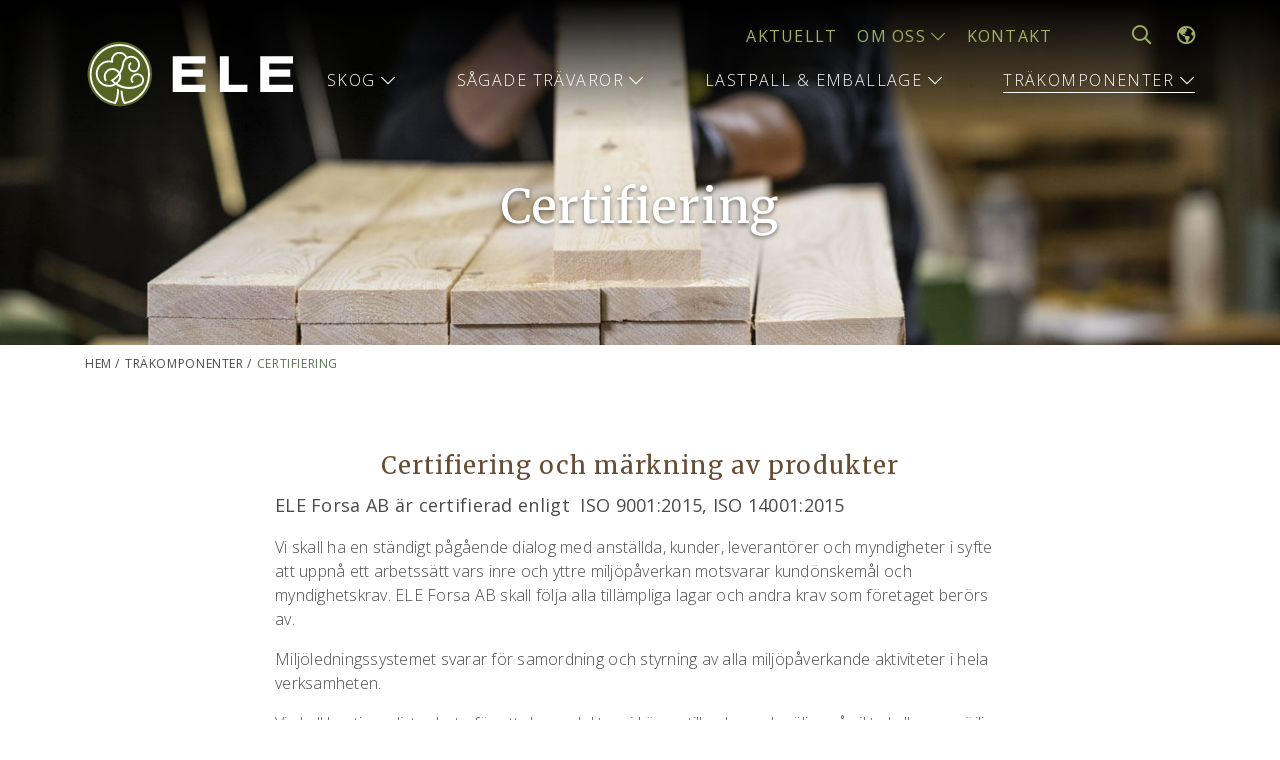

--- FILE ---
content_type: text/html; charset=utf-8
request_url: https://elegroup.se/trakomponenter/certifiering/
body_size: 7760
content:

<!doctype html>
<html>
<head>


<meta charset="utf-8">
<meta http-equiv="X-UA-Compatible" content="IE=edge,chrome=1">
<meta name="viewport" content="width=device-width, initial-scale=1.0, maximum-scale=1.0, user-scalable=no">



	<title>Certifiering och m&#228;rkning av produkter &#124; ELE</title>
	
<meta property="og:site_name" content="ELE">
<meta property="og:type" content="website">
	
	<meta property="og:title" content="Certifiering och m&#228;rkning av produkter &#124; ELE">

<meta property="og:url" content="https://elegroup.se/trakomponenter/certifiering/">

	<meta property="og:description" content="ELE Forsa AB är certifierad enligt  ISO 9001:2015, ISO 14001:2015">
	<meta property="description" content="ELE Forsa AB är certifierad enligt  ISO 9001:2015, ISO 14001:2015">
	<meta property="og:image" content="https://elegroup.se/media/chehgyr4/ele-header-certifikat.jpg">

    <link rel="apple-touch-icon" sizes="57x57" href="/Content/Icons/apple-icon-57x57.png">
    <link rel="apple-touch-icon" sizes="60x60" href="/Content/Icons/apple-icon-60x60.png">
    <link rel="apple-touch-icon" sizes="72x72" href="/Content/Icons/apple-icon-72x72.png">
    <link rel="apple-touch-icon" sizes="76x76" href="/Content/Icons/apple-icon-76x76.png">
    <link rel="apple-touch-icon" sizes="114x114" href="/Content/Icons/apple-icon-114x114.png">
    <link rel="apple-touch-icon" sizes="120x120" href="/Content/Icons/apple-icon-120x120.png">
    <link rel="apple-touch-icon" sizes="144x144" href="/Content/Icons/apple-icon-144x144.png">
    <link rel="apple-touch-icon" sizes="152x152" href="/Content/Icons/apple-icon-152x152.png">
    <link rel="apple-touch-icon" sizes="180x180" href="/Content/Icons/apple-icon-180x180.png">
    <link rel="icon" type="image/png" sizes="192x192" href="/Content/Icons/android-icon-192x192.png">
    <link rel="icon" type="image/png" sizes="32x32" href="/Content/Icons/favicon-32x32.png">
    <link rel="icon" type="image/png" sizes="96x96" href="/Content/Icons/favicon-96x96.png">
    <link rel="icon" type="image/png" sizes="16x16" href="/Content/Icons/favicon-16x16.png">
    <link rel="manifest" href="/Content/Icons//manifest.json">
    <meta name="msapplication-TileColor" content="#ffffff">
    <meta name="msapplication-TileImage" content="/Content/Icons/ms-icon-144x144.png">
    <meta name="theme-color" content="#ffffff">
	<script id="CookieConsent" src="
https://policy.app.cookieinformation.com/uc.js"
    data-culture="SV" data-gcm-version="2.0" type="text/javascript"></script>
	<!-- Global site tag (gtag.js) - Google Analytics -->
	<script async src="https://www.googletagmanager.com/gtag/js?id=G-1LSLJG5N2T"></script>
	<script>
	  window.dataLayer = window.dataLayer || [];
	  function gtag(){dataLayer.push(arguments);}
	  gtag('js', new Date());
	  gtag('config', 'G-1LSLJG5N2T');
	</script>
    <!-- Global site tag (gtag.js) - Google Analytics -->
    <script>
      window.dataLayer = window.dataLayer || [];
      function gtag(){dataLayer.push(arguments);}
      gtag('js', new Date());
      gtag('config', 'G-ZZM95Z3H5F');
    </script>
    <link rel="stylesheet" href="/Content/bootstrap.min.css" />
    <link href="https://fonts.googleapis.com/css?family=Open+Sans:300,400,600,700" rel="stylesheet">
    <link href="https://fonts.googleapis.com/css?family=Merriweather:400" rel="stylesheet">
    <link href="/bundle/site.css?v=d8tevHeNyga1MZBiJJFc8YghChfEVvEqb4HATbsC0gk1" rel="stylesheet"/>

    <script src="https://www.google.com/recaptcha/api.js" async defer></script>
</head>
<body>
    <header>
        <div class="header">
            <div class="container">
                <div class="row">
                    <div class="col position-static">
                        <div class="position-relative">
                            <nav class="navbar navbar-expand-xl navbar-top">
                                <ul class="navbar-nav ml-auto">
                                    
    <li class="nav-item d-none d-xl-block">
    <a class="nav-link" href="/aktuellt/">Aktuellt  </a>
    </li>
    <li class="nav-item d-none d-xl-block">
        <a class="nav-link dropdown" href="/om-oss/">Om oss  <i class="fal fa-chevron-down"></i></a>
        <ul id="top-submenu">
            <li>
                <a class="nav-sub-link" href="/om-oss/historia/">Historia</a>
            </li>
            <li>
                <a class="nav-sub-link" href="/om-oss/verksamhet/">Verksamhet</a>
            </li>
            <li>
                <a class="nav-sub-link" href="/om-oss/hallbarhet/">H&#229;llbarhet</a>
            </li>
        </ul>
    </li>
    <li class="nav-item d-none d-xl-block">
    <a class="nav-link" href="/kontakt/">Kontakt  </a>
    </li>

<div class="search">
    <form class="searchform" action="/sok" method="get">
        <input type="text" placeholder="S&#246;k" name="q">
        <button type="submit">
            <i class="searchicon far fa-search"></i>
        </button>
    </form>
    <ul>
        <li>
            <i class="far fa-search" onclick="showSearch()"></i>
        </li>
    </ul>
</div>
<div class="languages">
    <ul>
        <li>
            <i class="far fa-globe-americas"></i>
            <ul>
                        <li><a href="/en/wood-components/certification/">ENG</a></li>
                        <li><a href="javascript:void(0)" class="current">SWE</a></li>
            </ul>
        </li>
    </ul>
</div>
                                </ul>
                            </nav>
                        </div>
                        <nav class="navbar navbar-expand-xl position-static">
                                <a class="navbar-brand" href="/">
                                    <picture class="nohover">
                                            <source srcset="/media/r0xhu05q/ele-logo-neg-02.svg" type="image/svg+xml">
                                                                                    <source srcset="/media/dpacdb3q/ele-logo-neg-02.png" type="image/png">
                                        <img src="/media/dpacdb3q/ele-logo-neg-02.png" alt="ELE">
                                    </picture>
                                    <picture class="hover">
                                            <source srcset="/media/r0xhu05q/ele-logo-neg-02.svg" type="image/svg+xml">
                                                                                    <source srcset="/media/dpacdb3q/ele-logo-neg-02.png" type="image/png">
                                        <img src="/media/dpacdb3q/ele-logo-neg-02.png" alt="ELE">
                                    </picture>
                                </a>
                            <button class="navbar-toggler" type="button" onclick="sidemenu()">
                                <i class="fal fa-bars"></i>
                            </button>
                            
                            <div class="collapse navbar-collapse" id="navbarCollapse">
                                <ul class="navbar-nav ml-auto">
                                    
<!-- uncomment this line if you don't want it to appear in the top navigation (navi-link--active) -->
<!--<li class="nav-item ">
    <a class="nav-link" href="/">sv</a>
<li />-->

    <li class="nav-item">
            <a class="nav-link arrow" href="/skog/">Skog <i class="fal fa-chevron-down"></i></a>
            <ul class="submenu nav navbar-nav">
                <div class="subbg">
                    <div class="container-fluid d-none d-lg-block">
                        <div class="row">
                                <div class="col-lg-4 col-lg-20">
                                    <li>
                                        <a class="toplink" href="/skog/var-forvaltning/">V&#229;r f&#246;rvaltning</a>
                                    </li>
                                </div>
                                <div class="col-lg-4 col-lg-20">
                                    <li>
                                        <a class="toplink" href="/skog/certifiering/">Certifiering</a>
                                    </li>
                                </div>
                                <div class="col-lg-4 col-lg-20">
                                    <li>
                                        <a class="toplink" href="/skog/kontakta-oss/">Kontakta oss</a>
                                    </li>
                                </div>
                        </div>
                    </div>
                    <div class="container-fluid d-lg-none">
                        <div class="row">
                                <div class="col-sm-6">
                                    <li>
                                        <a class="toplink" href="/skog/var-forvaltning/">V&#229;r f&#246;rvaltning</a>
                                    </li>
                                </div>
                                <div class="col-sm-6">
                                    <li>
                                        <a class="toplink" href="/skog/certifiering/">Certifiering</a>
                                    </li>
                                </div>
                                    </div><div class="row">
                                <div class="col-sm-6">
                                    <li>
                                        <a class="toplink" href="/skog/kontakta-oss/">Kontakta oss</a>
                                    </li>
                                </div>
                        </div>
                    </div>
                </div>
            </ul>
    </li>
    <li class="nav-item">
            <a class="nav-link arrow" href="/sagade-travaror/">S&#229;gade tr&#228;varor <i class="fal fa-chevron-down"></i></a>
            <ul class="submenu nav navbar-nav">
                <div class="subbg">
                    <div class="container-fluid d-none d-lg-block">
                        <div class="row">
                                <div class="col-lg-4 col-lg-20">
                                    <li>
                                        <a class="toplink" href="/sagade-travaror/stocknota-fura/">Stocknota Fura</a>
                                    </li>
                                </div>
                                <div class="col-lg-4 col-lg-20">
                                    <li>
                                        <a class="toplink" href="/sagade-travaror/stocknota-gran/">Stocknota Gran</a>
                                    </li>
                                </div>
                                <div class="col-lg-4 col-lg-20">
                                    <li>
                                        <a class="toplink" href="/sagade-travaror/kundanpassningar/">Kundanpassningar</a>
                                    </li>
                                </div>
                                <div class="col-lg-4 col-lg-20">
                                    <li>
                                        <a class="toplink" href="/sagade-travaror/kvalitet/">Kvalitet</a>
                                    </li>
                                </div>
                                <div class="col-lg-4 col-lg-20">
                                    <li>
                                        <a class="toplink" href="/sagade-travaror/kontakta-oss/">Kontakta oss</a>
                                    </li>
                                </div>
                                <div class="col-lg-4 col-lg-20">
                                    <li>
                                        <a class="toplink" href="/sagade-travaror/certifiering/">Certifiering</a>
                                    </li>
                                </div>
                        </div>
                    </div>
                    <div class="container-fluid d-lg-none">
                        <div class="row">
                                <div class="col-sm-6">
                                    <li>
                                        <a class="toplink" href="/sagade-travaror/stocknota-fura/">Stocknota Fura</a>
                                    </li>
                                </div>
                                <div class="col-sm-6">
                                    <li>
                                        <a class="toplink" href="/sagade-travaror/stocknota-gran/">Stocknota Gran</a>
                                    </li>
                                </div>
                                <div class="col-sm-6">
                                    <li>
                                        <a class="toplink" href="/sagade-travaror/kundanpassningar/">Kundanpassningar</a>
                                    </li>
                                </div>
                                <div class="col-sm-6">
                                    <li>
                                        <a class="toplink" href="/sagade-travaror/kvalitet/">Kvalitet</a>
                                    </li>
                                </div>
                                <div class="col-sm-6">
                                    <li>
                                        <a class="toplink" href="/sagade-travaror/kontakta-oss/">Kontakta oss</a>
                                    </li>
                                </div>
                                <div class="col-sm-6">
                                    <li>
                                        <a class="toplink" href="/sagade-travaror/certifiering/">Certifiering</a>
                                    </li>
                                </div>
                        </div>
                    </div>
                </div>
            </ul>
    </li>
    <li class="nav-item">
            <a class="nav-link arrow" href="/lastpall-emballage/">Lastpall &amp; emballage <i class="fal fa-chevron-down"></i></a>
            <ul class="submenu nav navbar-nav">
                <div class="subbg">
                    <div class="container-fluid d-none d-lg-block">
                        <div class="row">
                                <div class="col-lg-4 col-lg-20">
                                    <li>
                                        <a class="toplink" href="/lastpall-emballage/lastpall/">Lastpall</a>
                                                <a href="/lastpall-emballage/lastpall/eur-pall/">- EUR Pall</a>
                                                <a href="/lastpall-emballage/lastpall/lattviktspall/">- L&#228;ttviktspall</a>
                                                <a href="/lastpall-emballage/lastpall/halvpall-lattvikt/">- Halvpall L&#228;ttvikt</a>
                                                <a href="/lastpall-emballage/lastpall/halvpall-tat/">- Halvpall T&#228;t</a>
                                                <a href="/lastpall-emballage/lastpall/begagnade-pallar/">- Begagnade Pallar</a>
                                                <a href="/lastpall-emballage/lastpall/kundanpassade-pallar/">- Kundanpassade Pallar</a>
                                    </li>
                                </div>
                                <div class="col-lg-4 col-lg-20">
                                    <li>
                                        <a class="toplink" href="/lastpall-emballage/kragar-lock-inredning/">Kragar - Lock - Inredning</a>
                                                <a href="/lastpall-emballage/kragar-lock-inredning/pallkragar/">- Pallkragar</a>
                                                <a href="/lastpall-emballage/kragar-lock-inredning/lock-mellanlagg-plywood/">- Lock/Mellanl&#228;gg Plywood</a>
                                                <a href="/lastpall-emballage/kragar-lock-inredning/lock-mellanlagg-hardboard/">- Lock/Mellanl&#228;gg Hardboard</a>
                                                <a href="/lastpall-emballage/kragar-lock-inredning/inredning/">- Inredning</a>
                                    </li>
                                </div>
                                <div class="col-lg-4 col-lg-20">
                                    <li>
                                        <a class="toplink" href="/lastpall-emballage/traemballage/">Tr&#228;emballage</a>
                                                <a href="/lastpall-emballage/traemballage/lador/">- L&#229;dor</a>
                                                <a href="/lastpall-emballage/traemballage/hack/">- H&#228;ck</a>
                                                <a href="/lastpall-emballage/traemballage/maskinlador/">- Maskinl&#229;dor</a>
                                                <a href="/lastpall-emballage/traemballage/speciallador/">- Speciall&#229;dor</a>
                                                <a href="/lastpall-emballage/traemballage/inredning/">- Inredning</a>
                                    </li>
                                </div>
                                <div class="col-lg-4 col-lg-20">
                                    <li>
                                        <a class="toplink" href="/lastpall-emballage/tjanster/">Tj&#228;nster</a>
                                                <a href="/lastpall-emballage/tjanster/konstruktion/">- Konstruktion</a>
                                                <a href="/lastpall-emballage/tjanster/inventering/">- Inventering</a>
                                                <a href="/lastpall-emballage/tjanster/emballering/">- Emballering</a>
                                                <a href="/lastpall-emballage/tjanster/logistik/">- Logistik</a>
                                    </li>
                                </div>
                                <div class="col-lg-4 col-lg-20">
                                    <li>
                                        <a class="toplink" href="/lastpall-emballage/kontakta-oss/">Kontakta oss</a>
                                    </li>
                                </div>
                                <div class="col-lg-4 col-lg-20">
                                    <li>
                                        <a class="toplink" href="/lastpall-emballage/certifiering/">Certifiering</a>
                                    </li>
                                </div>
                                <div class="col-lg-4 col-lg-20">
                                    <li>
                                        <a class="toplink" href="/lastpall-emballage/pallkonfigurator/">Pallkonfigurator</a>
                                    </li>
                                </div>
                                <div class="col-lg-4 col-lg-20">
                                    <li>
                                        <a class="toplink" href="/lastpall-emballage/csr/">CSR</a>
                                    </li>
                                </div>
                        </div>
                    </div>
                    <div class="container-fluid d-lg-none">
                        <div class="row">
                                <div class="col-sm-6">
                                    <li>
                                        <a class="toplink" href="/lastpall-emballage/lastpall/">Lastpall</a>
                                                <a href="/lastpall-emballage/lastpall/eur-pall/">- EUR Pall</a>
                                                <a href="/lastpall-emballage/lastpall/lattviktspall/">- L&#228;ttviktspall</a>
                                                <a href="/lastpall-emballage/lastpall/halvpall-lattvikt/">- Halvpall L&#228;ttvikt</a>
                                                <a href="/lastpall-emballage/lastpall/halvpall-tat/">- Halvpall T&#228;t</a>
                                                <a href="/lastpall-emballage/lastpall/begagnade-pallar/">- Begagnade Pallar</a>
                                                <a href="/lastpall-emballage/lastpall/kundanpassade-pallar/">- Kundanpassade Pallar</a>
                                    </li>
                                </div>
                                <div class="col-sm-6">
                                    <li>
                                        <a class="toplink" href="/lastpall-emballage/kragar-lock-inredning/">Kragar - Lock - Inredning</a>
                                                <a href="/lastpall-emballage/kragar-lock-inredning/pallkragar/">- Pallkragar</a>
                                                <a href="/lastpall-emballage/kragar-lock-inredning/lock-mellanlagg-plywood/">- Lock/Mellanl&#228;gg Plywood</a>
                                                <a href="/lastpall-emballage/kragar-lock-inredning/lock-mellanlagg-hardboard/">- Lock/Mellanl&#228;gg Hardboard</a>
                                                <a href="/lastpall-emballage/kragar-lock-inredning/inredning/">- Inredning</a>
                                    </li>
                                </div>
                                <div class="col-sm-6">
                                    <li>
                                        <a class="toplink" href="/lastpall-emballage/traemballage/">Tr&#228;emballage</a>
                                                <a href="/lastpall-emballage/traemballage/lador/">- L&#229;dor</a>
                                                <a href="/lastpall-emballage/traemballage/hack/">- H&#228;ck</a>
                                                <a href="/lastpall-emballage/traemballage/maskinlador/">- Maskinl&#229;dor</a>
                                                <a href="/lastpall-emballage/traemballage/speciallador/">- Speciall&#229;dor</a>
                                                <a href="/lastpall-emballage/traemballage/inredning/">- Inredning</a>
                                    </li>
                                </div>
                                <div class="col-sm-6">
                                    <li>
                                        <a class="toplink" href="/lastpall-emballage/tjanster/">Tj&#228;nster</a>
                                                <a href="/lastpall-emballage/tjanster/konstruktion/">- Konstruktion</a>
                                                <a href="/lastpall-emballage/tjanster/inventering/">- Inventering</a>
                                                <a href="/lastpall-emballage/tjanster/emballering/">- Emballering</a>
                                                <a href="/lastpall-emballage/tjanster/logistik/">- Logistik</a>
                                    </li>
                                </div>
                                <div class="col-sm-6">
                                    <li>
                                        <a class="toplink" href="/lastpall-emballage/kontakta-oss/">Kontakta oss</a>
                                    </li>
                                </div>
                                <div class="col-sm-6">
                                    <li>
                                        <a class="toplink" href="/lastpall-emballage/certifiering/">Certifiering</a>
                                    </li>
                                </div>
                                <div class="col-sm-6">
                                    <li>
                                        <a class="toplink" href="/lastpall-emballage/pallkonfigurator/">Pallkonfigurator</a>
                                    </li>
                                </div>
                                <div class="col-sm-6">
                                    <li>
                                        <a class="toplink" href="/lastpall-emballage/csr/">CSR</a>
                                    </li>
                                </div>
                        </div>
                    </div>
                </div>
            </ul>
    </li>
    <li class="nav-item current">
            <a class="nav-link arrow" href="/trakomponenter/">Tr&#228;komponenter <i class="fal fa-chevron-down"></i></a>
            <ul class="submenu nav navbar-nav">
                <div class="subbg">
                    <div class="container-fluid d-none d-lg-block">
                        <div class="row">
                                <div class="col-lg-4 col-lg-20">
                                    <li>
                                        <a class="toplink" href="/trakomponenter/produkter/">Produkter</a>
                                                <a href="/trakomponenter/produkter/frasning-borrning/">- Fr&#228;sning/Borrning</a>
                                                <a href="/trakomponenter/produkter/hyvling-klyvning/">- Hyvling/Klyvning</a>
                                                <a href="/trakomponenter/produkter/kapning/">- Kapning</a>
                                                <a href="/trakomponenter/produkter/fargdoppning/">- F&#228;rgdoppning</a>
                                                <a href="/trakomponenter/produkter/hus-klimatskal/">- Hus/Klimatskal</a>
                                    </li>
                                </div>
                                <div class="col-lg-4 col-lg-20">
                                    <li>
                                        <a class="toplink" href="/trakomponenter/tjanster/">Tj&#228;nster</a>
                                                <a href="/trakomponenter/tjanster/konstruktion/">- Konstruktion</a>
                                                <a href="/trakomponenter/tjanster/inventering/">- Inventering</a>
                                                <a href="/trakomponenter/tjanster/emballering/">- Emballering</a>
                                                <a href="/trakomponenter/tjanster/logistik/">- Logistik</a>
                                    </li>
                                </div>
                                <div class="col-lg-4 col-lg-20">
                                    <li>
                                        <a class="toplink" href="/trakomponenter/kontakta-oss/">Kontakta oss</a>
                                    </li>
                                </div>
                                <div class="col-lg-4 col-lg-20">
                                    <li class="current">
                                        <a class="toplink" href="/trakomponenter/certifiering/">Certifiering</a>
                                    </li>
                                </div>
                        </div>
                    </div>
                    <div class="container-fluid d-lg-none">
                        <div class="row">
                                <div class="col-sm-6">
                                    <li>
                                        <a class="toplink" href="/trakomponenter/produkter/">Produkter</a>
                                                <a href="/trakomponenter/produkter/frasning-borrning/">- Fr&#228;sning/Borrning</a>
                                                <a href="/trakomponenter/produkter/hyvling-klyvning/">- Hyvling/Klyvning</a>
                                                <a href="/trakomponenter/produkter/kapning/">- Kapning</a>
                                                <a href="/trakomponenter/produkter/fargdoppning/">- F&#228;rgdoppning</a>
                                                <a href="/trakomponenter/produkter/hus-klimatskal/">- Hus/Klimatskal</a>
                                    </li>
                                </div>
                                <div class="col-sm-6">
                                    <li>
                                        <a class="toplink" href="/trakomponenter/tjanster/">Tj&#228;nster</a>
                                                <a href="/trakomponenter/tjanster/konstruktion/">- Konstruktion</a>
                                                <a href="/trakomponenter/tjanster/inventering/">- Inventering</a>
                                                <a href="/trakomponenter/tjanster/emballering/">- Emballering</a>
                                                <a href="/trakomponenter/tjanster/logistik/">- Logistik</a>
                                    </li>
                                </div>
                                <div class="col-sm-6">
                                    <li>
                                        <a class="toplink" href="/trakomponenter/kontakta-oss/">Kontakta oss</a>
                                    </li>
                                </div>
                                <div class="col-sm-6">
                                    <li class="current">
                                        <a class="toplink" href="/trakomponenter/certifiering/">Certifiering</a>
                                    </li>
                                </div>
                        </div>
                    </div>
                </div>
            </ul>
    </li>


                                </ul>
                            </div>
                        </nav>
                    </div>
                </div>
            </div>
        </div>

    </header>
    <main>
        <div class="hero " style="background-image: url('/media/chehgyr4/ele-header-certifikat.jpg?anchor=center&amp;mode=crop&amp;width=2000&amp;height=444&amp;rnd=132434385027130000')">
            <div class="container">
                <div class="row">
                    <div class="col-sm-12 col-lg-10 offset-lg-1 text-center">
                            <h1>Certifiering</h1>
                                            </div>
                </div>
            </div>
        </div>
        






<div class="container">
    <div class="row">
        <div class="col-12">
            <ul class="breadcrumb">
                
                        <li><a href="/">Hem</a> <span class="divider">/</span></li>
                        <li><a href="/trakomponenter/">Tr&#228;komponenter</a> <span class="divider">/</span></li>
                
                <li class="active">Certifiering</li>
            </ul>
        </div>
    </div>
</div>

<div class="container subpage  marbottom40">
    <div class="row">
        <div class="col-sm-12">
            <div class="padding40-2">
                <div class="row">
                    <div class="xspadding30 col-sm-10 offset-sm-1 col-lg-8 offset-lg-2">
                        <h2 class="text-center">Certifiering och m&#228;rkning av produkter</h2>
                        <div class="intro"><p>ELE Forsa AB är certifierad enligt  ISO 9001:2015, ISO 14001:2015</p></div>
                        <p>Vi skall ha en ständigt pågående dialog med anställda, kunder, leverantörer och myndigheter i syfte att uppnå ett arbetssätt vars inre och yttre miljöpåverkan motsvarar kundönskemål och myndighetskrav. ELE Forsa AB skall följa alla tillämpliga lagar och andra krav som företaget berörs av.</p>
<p>Miljöledningssystemet svarar för samordning och styrning av alla miljöpåverkande aktiviteter i hela verksamheten.</p>
<p>Vi skall kontinuerligt arbeta för att de produkter vi köper, tillverkar och säljer på sikt skall vara möjliga att återanvända, återvinna eller slutligt omhändertas med minsta möjliga resursanvändning och utan skadlig miljöpåverkan.</p>
<p>Alla transporter till och från ELE Forsa AB skall i möjligaste mån planeras och bedrivas utifrån leveranssäkerhet, ekonomi och miljöhänsyn.<br />Vi skall genom kontinuerliga förbättringar minimera avfallsmängderna och de negativa miljöeffekter som vår verksamhet kan förorsaka.</p>
<p>ELE Forsas miljöarbete angår alla inom företaget och skall ses som en ständigt pågående förbättringsprocess, där varje avdelning ansvarar för att miljöpolicyn efterlevs och utvecklas.<br />Vårt miljöledningssystem i Sverige är certifierat enligt kraven i SS EN ISO 14001.<br />Vi skall förse våra kunder med produkter och lösningar av optimal kvalitet, till rätt pris och med hög leveranssäkerhet. Genom engagemang, mätning och uppföljning åstadkomma ständig förbättring av vårt kvalitetssystem.</p>
<p>ELE Forsa är certifierade enligt kraven i SS EN ISO 9001<br />Värmebehandling, märkning av emballagevirke enl ISPM 15</p>
<p>Allt fler länder kräver att träemballage som passerar landgränserna skall vara behandlat enligt ISPM 15. Detta innebär att virket skall värmebehandlas till 56 º C i virkets kärna under minst 30 minuter. Behandlingen görs för att befria virket från eventuella skadeinsekter.</p>
<p>IPPC (International Plant Protection Convention) har tagit fram denna standard, som många länder refererar till och succesivt inför i sin nationella lagstiftning.</p>
<p>ELE Forsa är licensierad av Jordbruksverket för märkning enligt ISPM 15. </p>
<p>ELE Forsa innehar licens från Statens Jordbruksverk (SJV) som ger oss rätt att märka pallen med denna stämpel:</p>
<p>Värmebehandling, märkning av emballagevirke enl ISPM 15.<br />SE-X708 är ELE Forsas licensnummer.<br />HT (Heat Treatment) är värmebehandling utan torkning till minst 56ºC i virkets kärna under minst 30 minuter.<br />KD (Kiln Drying) är HT behandlat virke som dessutom har torkats till en medelfuktkvot på högst 20%.<br />DB (DeBarking) är barkat virke.<br />Observera att standarden ISPM 15 är tvingande vad gäller HT och DB men frivillig vad avser KD.</p>
                            <p><a class="btn black martop" href="/media/50cfbrz1/14001_swe_ele_forsa_ab.pdf" target="_blank">ISO 14001</a> <a class="btn black martop" href="/media/e3uk4hdh/9001_swe_ele-forsa-ab.pdf" target="_blank">ISO 9001</a></p>
                                                    <p class="xs-center"><a class="btn martop" href="/om-oss/hallbarhet/">L&#228;s mer om v&#229;rt H&#229;llbarhetsarbete</a></p>
                    </div>
                </div>
            </div>
                    </div>
    </div>
</div>
<div class="row no-gutters boxes-row">
</div>

    </main>
    <footer style="background-image: url('/media/20fekweg/20190916-ele-dji_0013.jpg?anchor=center&amp;mode=crop&amp;width=2000&amp;height=1000&amp;rnd=132182863751130000')">
        <div class="container">
            
            <div class="greenbox">
                <div class="row">
                    <div class="col-sm-12 text-center">
                            <picture class="nohover">
                                    <source srcset="/media/abqmb4o2/ele-logo-end-symbol.svg" type="image/svg+xml">
                                                                    <source srcset="/media/1wpjbnxe/ele-logo-end-symbol.png" type="image/png">
                                <img src="/media/1wpjbnxe/ele-logo-end-symbol.png" alt="ELE">
                            </picture>
                    </div>
                </div>
                <div class="row footermenu">
                        <div class="col-sm-3 d-none d-md-block text-center">
                            <a href="/aktuellt/">Aktuellt</a>
                        </div>
                        <div class="col-sm-3 d-none d-md-block text-center">
                            <a href="/om-oss/">Om oss</a>
                        </div>
                        <div class="col-sm-3 d-none d-md-block text-center">
                            <a href="/om-oss/hallbarhet/">H&#229;llbarhet</a>
                        </div>
                        <div class="col-sm-3 d-none d-md-block text-center">
                            <a href="/kontakt/">Kontakt</a>
                        </div>
                </div>
                <div class="row footermenu">
                    <div class="col-sm-12 d-block d-md-none text-center">
                            <a href="/aktuellt/">Aktuellt</a>
                            <a href="/om-oss/">Om oss</a>
                            <a href="/om-oss/hallbarhet/">H&#229;llbarhet</a>
                            <a href="/kontakt/">Kontakt</a>
                    </div>
                </div>
                <div class="row">
                    <div class="col-sm-12 text-center">
                        <div class="line"></div>
                    </div>
                </div>
                <div class="row">
                    <div class="col-sm-12 text-center">

                        <p><span>ELE</span><span class="divider">|</span><span>Box 44, SE-823 21 Kilafors</span><span class="divider">|</span><span>Tel: <a href="tel:0278636070">0278-63 60 70</a></span><span class="divider">|</span><span>E-post: <a href="mailto:info@elegroup.se">info@elegroup.se</a></span></p>
                    </div>
                </div>
                <div class="row">
                    <div class="col-sm-12 text-center">
                        <p><a href="/integritetspolicy/">Integritetspolicy</a></p>
                    </div>
                </div>
            </div>
        </div>
    </footer>
    

    <nav class="side-menu">
        <div class="languages">
            <ul>
                <li>
                    <i class="far fa-globe-americas"></i>
                    <ul>
                                <li><a href="/en/wood-components/certification/">ENG</a></li>
                                <li><a href="javascript:void(0)" class="current">SWE</a></li>
                    </ul>
                </li>
            </ul>
        </div>
        <ul class="list-unstyled main-menu">
            <li class="text-right text-menu"><a href="javascript:void(0)" id="nav-close" onclick="sidemenu()">&times;</a></li>


                <li class="text-menu">
                        <a class="expand" href="javascript:void(0)" data-toggle="collapse" data-target=".subpages-collapse1">+</a>
                        <a class="link" href="/skog/">Skog</a>
                        <div class="subpages-collapse1 collapse">
                                <a class="subpagelink" href="/skog/var-forvaltning/">V&#229;r f&#246;rvaltning</a>
                                <a class="subpagelink" href="/skog/certifiering/">Certifiering</a>
                                <a class="subpagelink" href="/skog/kontakta-oss/">Kontakta oss</a>
                        </div>
                </li>
                <li class="text-menu">
                        <a class="expand" href="javascript:void(0)" data-toggle="collapse" data-target=".subpages-collapse2">+</a>
                        <a class="link" href="/sagade-travaror/">S&#229;gade tr&#228;varor</a>
                        <div class="subpages-collapse2 collapse">
                                <a class="subpagelink" href="/sagade-travaror/stocknota-fura/">Stocknota Fura</a>
                                <a class="subpagelink" href="/sagade-travaror/stocknota-gran/">Stocknota Gran</a>
                                <a class="subpagelink" href="/sagade-travaror/kundanpassningar/">Kundanpassningar</a>
                                <a class="subpagelink" href="/sagade-travaror/kvalitet/">Kvalitet</a>
                                <a class="subpagelink" href="/sagade-travaror/kontakta-oss/">Kontakta oss</a>
                                <a class="subpagelink" href="/sagade-travaror/certifiering/">Certifiering</a>
                        </div>
                </li>
                <li class="text-menu">
                        <a class="expand" href="javascript:void(0)" data-toggle="collapse" data-target=".subpages-collapse3">+</a>
                        <a class="link" href="/lastpall-emballage/">Lastpall &amp; emballage</a>
                        <div class="subpages-collapse3 collapse">
                                <a class="subpagelink" href="/lastpall-emballage/lastpall/">Lastpall</a>
                                <a class="subpagelink" href="/lastpall-emballage/kragar-lock-inredning/">Kragar - Lock - Inredning</a>
                                <a class="subpagelink" href="/lastpall-emballage/traemballage/">Tr&#228;emballage</a>
                                <a class="subpagelink" href="/lastpall-emballage/tjanster/">Tj&#228;nster</a>
                                <a class="subpagelink" href="/lastpall-emballage/kontakta-oss/">Kontakta oss</a>
                                <a class="subpagelink" href="/lastpall-emballage/certifiering/">Certifiering</a>
                                <a class="subpagelink" href="/lastpall-emballage/csr/">CSR</a>
                        </div>
                </li>
                <li class="text-menu current">
                        <a class="expand" href="javascript:void(0)" data-toggle="collapse" data-target=".subpages-collapse4">+</a>
                        <a class="link" href="/trakomponenter/">Tr&#228;komponenter</a>
                        <div class="subpages-collapse4 collapse">
                                <a class="subpagelink" href="/trakomponenter/produkter/">Produkter</a>
                                <a class="subpagelink" href="/trakomponenter/tjanster/">Tj&#228;nster</a>
                                <a class="subpagelink" href="/trakomponenter/kontakta-oss/">Kontakta oss</a>
                                <a class="subpagelink" href="/trakomponenter/certifiering/">Certifiering</a>
                        </div>
                </li>
                <li class="text-menu">
                        <a href="/aktuellt/">Aktuellt</a>
                </li>
                <li class="text-menu">
                        <a class="expand" href="javascript:void(0)" data-toggle="collapse" data-target=".subpages-collapse6">+</a>
                        <a class="link" href="/om-oss/">Om oss</a>
                        <div class="subpages-collapse6 collapse">
                                <a class="subpagelink" href="/om-oss/historia/">Historia</a>
                                <a class="subpagelink" href="/om-oss/verksamhet/">Verksamhet</a>
                                <a class="subpagelink" href="/om-oss/hallbarhet/">H&#229;llbarhet</a>
                        </div>
                </li>
                <li class="text-menu">
                        <a href="/kontakt/">Kontakt</a>
                </li>
                <li class="text-menu">
                        <a href="/integritetspolicy/">Integritetspolicy</a>
                </li>
                <li class="text-menu">
                        <a href="/sitemap/">Sitemap</a>
                </li>
                <li class="text-menu">
                        <a href="/sok/">S&#246;k</a>
                </li>
        </ul>

    </nav>	
    <script src="/bundle/script.js?v=or95wk5Sj_an5CCv4TzXEiI2TCBxAvoZE_zZiVOev-c1"></script>

    <script src="https://kit.fontawesome.com/8551e8aff0.js" crossorigin="anonymous"></script>
    <script src="https://ajax.aspnetcdn.com/ajax/jquery.validate/1.16.0/jquery.validate.min.js"></script>
    <script src="https://ajax.aspnetcdn.com/ajax/mvc/5.2.3/jquery.validate.unobtrusive.min.js"></script>
</body>
</html>

--- FILE ---
content_type: text/css; charset=utf-8
request_url: https://elegroup.se/bundle/site.css?v=d8tevHeNyga1MZBiJJFc8YghChfEVvEqb4HATbsC0gk1
body_size: 26766
content:
.fa,.fas,.far,.fal,.fab{-moz-osx-font-smoothing:grayscale;-webkit-font-smoothing:antialiased;display:inline-block;font-style:normal;font-variant:normal;text-rendering:auto;line-height:1}.fa-lg{font-size:1.33333em;line-height:.75em;vertical-align:-.0667em}.fa-xs{font-size:.75em}.fa-sm{font-size:.875em}.fa-1x{font-size:1em}.fa-2x{font-size:2em}.fa-3x{font-size:3em}.fa-4x{font-size:4em}.fa-5x{font-size:5em}.fa-6x{font-size:6em}.fa-7x{font-size:7em}.fa-8x{font-size:8em}.fa-9x{font-size:9em}.fa-10x{font-size:10em}.fa-fw{text-align:center;width:1.25em}.fa-ul{list-style-type:none;margin-left:2.5em;padding-left:0}.fa-ul>li{position:relative}.fa-li{left:-2em;position:absolute;text-align:center;width:2em;line-height:inherit}.fa-border{border:solid .08em #eee;border-radius:.1em;padding:.2em .25em .15em}.fa-pull-left{float:left}.fa-pull-right{float:right}.fa.fa-pull-left,.fas.fa-pull-left,.far.fa-pull-left,.fal.fa-pull-left,.fab.fa-pull-left{margin-right:.3em}.fa.fa-pull-right,.fas.fa-pull-right,.far.fa-pull-right,.fal.fa-pull-right,.fab.fa-pull-right{margin-left:.3em}.fa-spin{-webkit-animation:fa-spin 2s infinite linear;animation:fa-spin 2s infinite linear}.fa-pulse{-webkit-animation:fa-spin 1s infinite steps(8);animation:fa-spin 1s infinite steps(8)}@-webkit-keyframes fa-spin{0%{-webkit-transform:rotate(0deg);transform:rotate(0deg)}100%{-webkit-transform:rotate(360deg);transform:rotate(360deg)}}@keyframes fa-spin{0%{-webkit-transform:rotate(0deg);transform:rotate(0deg)}100%{-webkit-transform:rotate(360deg);transform:rotate(360deg)}}.fa-rotate-90{-ms-filter:"progid:DXImageTransform.Microsoft.BasicImage(rotation=1)";-webkit-transform:rotate(90deg);transform:rotate(90deg)}.fa-rotate-180{-ms-filter:"progid:DXImageTransform.Microsoft.BasicImage(rotation=2)";-webkit-transform:rotate(180deg);transform:rotate(180deg)}.fa-rotate-270{-ms-filter:"progid:DXImageTransform.Microsoft.BasicImage(rotation=3)";-webkit-transform:rotate(270deg);transform:rotate(270deg)}.fa-flip-horizontal{-ms-filter:"progid:DXImageTransform.Microsoft.BasicImage(rotation=0, mirror=1)";-webkit-transform:scale(-1,1);transform:scale(-1,1)}.fa-flip-vertical{-ms-filter:"progid:DXImageTransform.Microsoft.BasicImage(rotation=2, mirror=1)";-webkit-transform:scale(1,-1);transform:scale(1,-1)}.fa-flip-horizontal.fa-flip-vertical{-ms-filter:"progid:DXImageTransform.Microsoft.BasicImage(rotation=2, mirror=1)";-webkit-transform:scale(-1,-1);transform:scale(-1,-1)}:root .fa-rotate-90,:root .fa-rotate-180,:root .fa-rotate-270,:root .fa-flip-horizontal,:root .fa-flip-vertical{-webkit-filter:none;filter:none}.fa-stack{display:inline-block;height:2em;line-height:2em;position:relative;vertical-align:middle;width:2em}.fa-stack-1x,.fa-stack-2x{left:0;position:absolute;text-align:center;width:100%}.fa-stack-1x{line-height:inherit}.fa-stack-2x{font-size:2em}.fa-inverse{color:#fff}.fa-500px:before{content:""}.fa-accessible-icon:before{content:""}.fa-accusoft:before{content:""}.fa-acquisitions-incorporated:before{content:""}.fa-ad:before{content:""}.fa-address-book:before{content:""}.fa-address-card:before{content:""}.fa-adjust:before{content:""}.fa-adn:before{content:""}.fa-adversal:before{content:""}.fa-affiliatetheme:before{content:""}.fa-air-freshener:before{content:""}.fa-algolia:before{content:""}.fa-align-center:before{content:""}.fa-align-justify:before{content:""}.fa-align-left:before{content:""}.fa-align-right:before{content:""}.fa-alipay:before{content:""}.fa-allergies:before{content:""}.fa-amazon:before{content:""}.fa-amazon-pay:before{content:""}.fa-ambulance:before{content:""}.fa-american-sign-language-interpreting:before{content:""}.fa-amilia:before{content:""}.fa-anchor:before{content:""}.fa-android:before{content:""}.fa-angellist:before{content:""}.fa-angle-double-down:before{content:""}.fa-angle-double-left:before{content:""}.fa-angle-double-right:before{content:""}.fa-angle-double-up:before{content:""}.fa-angle-down:before{content:""}.fa-angle-left:before{content:""}.fa-angle-right:before{content:""}.fa-angle-up:before{content:""}.fa-angry:before{content:""}.fa-angrycreative:before{content:""}.fa-angular:before{content:""}.fa-ankh:before{content:""}.fa-app-store:before{content:""}.fa-app-store-ios:before{content:""}.fa-apper:before{content:""}.fa-apple:before{content:""}.fa-apple-alt:before{content:""}.fa-apple-pay:before{content:""}.fa-archive:before{content:""}.fa-archway:before{content:""}.fa-arrow-alt-circle-down:before{content:""}.fa-arrow-alt-circle-left:before{content:""}.fa-arrow-alt-circle-right:before{content:""}.fa-arrow-alt-circle-up:before{content:""}.fa-arrow-circle-down:before{content:""}.fa-arrow-circle-left:before{content:""}.fa-arrow-circle-right:before{content:""}.fa-arrow-circle-up:before{content:""}.fa-arrow-down:before{content:""}.fa-arrow-left:before{content:""}.fa-arrow-right:before{content:""}.fa-arrow-up:before{content:""}.fa-arrows-alt:before{content:""}.fa-arrows-alt-h:before{content:""}.fa-arrows-alt-v:before{content:""}.fa-assistive-listening-systems:before{content:""}.fa-asterisk:before{content:""}.fa-asymmetrik:before{content:""}.fa-at:before{content:""}.fa-atlas:before{content:""}.fa-atom:before{content:""}.fa-audible:before{content:""}.fa-audio-description:before{content:""}.fa-autoprefixer:before{content:""}.fa-avianex:before{content:""}.fa-aviato:before{content:""}.fa-award:before{content:""}.fa-aws:before{content:""}.fa-backspace:before{content:""}.fa-backward:before{content:""}.fa-balance-scale:before{content:""}.fa-ban:before{content:""}.fa-band-aid:before{content:""}.fa-bandcamp:before{content:""}.fa-barcode:before{content:""}.fa-bars:before{content:""}.fa-baseball-ball:before{content:""}.fa-basketball-ball:before{content:""}.fa-bath:before{content:""}.fa-battery-empty:before{content:""}.fa-battery-full:before{content:""}.fa-battery-half:before{content:""}.fa-battery-quarter:before{content:""}.fa-battery-three-quarters:before{content:""}.fa-bed:before{content:""}.fa-beer:before{content:""}.fa-behance:before{content:""}.fa-behance-square:before{content:""}.fa-bell:before{content:""}.fa-bell-slash:before{content:""}.fa-bezier-curve:before{content:""}.fa-bible:before{content:""}.fa-bicycle:before{content:""}.fa-bimobject:before{content:""}.fa-binoculars:before{content:""}.fa-birthday-cake:before{content:""}.fa-bitbucket:before{content:""}.fa-bitcoin:before{content:""}.fa-bity:before{content:""}.fa-black-tie:before{content:""}.fa-blackberry:before{content:""}.fa-blender:before{content:""}.fa-blender-phone:before{content:""}.fa-blind:before{content:""}.fa-blogger:before{content:""}.fa-blogger-b:before{content:""}.fa-bluetooth:before{content:""}.fa-bluetooth-b:before{content:""}.fa-bold:before{content:""}.fa-bolt:before{content:""}.fa-bomb:before{content:""}.fa-bone:before{content:""}.fa-bong:before{content:""}.fa-book:before{content:""}.fa-book-dead:before{content:""}.fa-book-open:before{content:""}.fa-book-reader:before{content:""}.fa-bookmark:before{content:""}.fa-bowling-ball:before{content:""}.fa-box:before{content:""}.fa-box-open:before{content:""}.fa-boxes:before{content:""}.fa-braille:before{content:""}.fa-brain:before{content:""}.fa-briefcase:before{content:""}.fa-briefcase-medical:before{content:""}.fa-broadcast-tower:before{content:""}.fa-broom:before{content:""}.fa-brush:before{content:""}.fa-btc:before{content:""}.fa-bug:before{content:""}.fa-building:before{content:""}.fa-bullhorn:before{content:""}.fa-bullseye:before{content:""}.fa-burn:before{content:""}.fa-buromobelexperte:before{content:""}.fa-bus:before{content:""}.fa-bus-alt:before{content:""}.fa-business-time:before{content:""}.fa-buysellads:before{content:""}.fa-calculator:before{content:""}.fa-calendar:before{content:""}.fa-calendar-alt:before{content:""}.fa-calendar-check:before{content:""}.fa-calendar-minus:before{content:""}.fa-calendar-plus:before{content:""}.fa-calendar-times:before{content:""}.fa-camera:before{content:""}.fa-camera-retro:before{content:""}.fa-campground:before{content:""}.fa-cannabis:before{content:""}.fa-capsules:before{content:""}.fa-car:before{content:""}.fa-car-alt:before{content:""}.fa-car-battery:before{content:""}.fa-car-crash:before{content:""}.fa-car-side:before{content:""}.fa-caret-down:before{content:""}.fa-caret-left:before{content:""}.fa-caret-right:before{content:""}.fa-caret-square-down:before{content:""}.fa-caret-square-left:before{content:""}.fa-caret-square-right:before{content:""}.fa-caret-square-up:before{content:""}.fa-caret-up:before{content:""}.fa-cart-arrow-down:before{content:""}.fa-cart-plus:before{content:""}.fa-cat:before{content:""}.fa-cc-amazon-pay:before{content:""}.fa-cc-amex:before{content:""}.fa-cc-apple-pay:before{content:""}.fa-cc-diners-club:before{content:""}.fa-cc-discover:before{content:""}.fa-cc-jcb:before{content:""}.fa-cc-mastercard:before{content:""}.fa-cc-paypal:before{content:""}.fa-cc-stripe:before{content:""}.fa-cc-visa:before{content:""}.fa-centercode:before{content:""}.fa-certificate:before{content:""}.fa-chair:before{content:""}.fa-chalkboard:before{content:""}.fa-chalkboard-teacher:before{content:""}.fa-charging-station:before{content:""}.fa-chart-area:before{content:""}.fa-chart-bar:before{content:""}.fa-chart-line:before{content:""}.fa-chart-pie:before{content:""}.fa-check:before{content:""}.fa-check-circle:before{content:""}.fa-check-double:before{content:""}.fa-check-square:before{content:""}.fa-chess:before{content:""}.fa-chess-bishop:before{content:""}.fa-chess-board:before{content:""}.fa-chess-king:before{content:""}.fa-chess-knight:before{content:""}.fa-chess-pawn:before{content:""}.fa-chess-queen:before{content:""}.fa-chess-rook:before{content:""}.fa-chevron-circle-down:before{content:""}.fa-chevron-circle-left:before{content:""}.fa-chevron-circle-right:before{content:""}.fa-chevron-circle-up:before{content:""}.fa-chevron-down:before{content:""}.fa-chevron-left:before{content:""}.fa-chevron-right:before{content:""}.fa-chevron-up:before{content:""}.fa-child:before{content:""}.fa-chrome:before{content:""}.fa-church:before{content:""}.fa-circle:before{content:""}.fa-circle-notch:before{content:""}.fa-city:before{content:""}.fa-clipboard:before{content:""}.fa-clipboard-check:before{content:""}.fa-clipboard-list:before{content:""}.fa-clock:before{content:""}.fa-clone:before{content:""}.fa-closed-captioning:before{content:""}.fa-cloud:before{content:""}.fa-cloud-download-alt:before{content:""}.fa-cloud-meatball:before{content:""}.fa-cloud-moon:before{content:""}.fa-cloud-moon-rain:before{content:""}.fa-cloud-rain:before{content:""}.fa-cloud-showers-heavy:before{content:""}.fa-cloud-sun:before{content:""}.fa-cloud-sun-rain:before{content:""}.fa-cloud-upload-alt:before{content:""}.fa-cloudscale:before{content:""}.fa-cloudsmith:before{content:""}.fa-cloudversify:before{content:""}.fa-cocktail:before{content:""}.fa-code:before{content:""}.fa-code-branch:before{content:""}.fa-codepen:before{content:""}.fa-codiepie:before{content:""}.fa-coffee:before{content:""}.fa-cog:before{content:""}.fa-cogs:before{content:""}.fa-coins:before{content:""}.fa-columns:before{content:""}.fa-comment:before{content:""}.fa-comment-alt:before{content:""}.fa-comment-dollar:before{content:""}.fa-comment-dots:before{content:""}.fa-comment-slash:before{content:""}.fa-comments:before{content:""}.fa-comments-dollar:before{content:""}.fa-compact-disc:before{content:""}.fa-compass:before{content:""}.fa-compress:before{content:""}.fa-concierge-bell:before{content:""}.fa-connectdevelop:before{content:""}.fa-contao:before{content:""}.fa-cookie:before{content:""}.fa-cookie-bite:before{content:""}.fa-copy:before{content:""}.fa-copyright:before{content:""}.fa-couch:before{content:""}.fa-cpanel:before{content:""}.fa-creative-commons:before{content:""}.fa-creative-commons-by:before{content:""}.fa-creative-commons-nc:before{content:""}.fa-creative-commons-nc-eu:before{content:""}.fa-creative-commons-nc-jp:before{content:""}.fa-creative-commons-nd:before{content:""}.fa-creative-commons-pd:before{content:""}.fa-creative-commons-pd-alt:before{content:""}.fa-creative-commons-remix:before{content:""}.fa-creative-commons-sa:before{content:""}.fa-creative-commons-sampling:before{content:""}.fa-creative-commons-sampling-plus:before{content:""}.fa-creative-commons-share:before{content:""}.fa-creative-commons-zero:before{content:""}.fa-credit-card:before{content:""}.fa-critical-role:before{content:""}.fa-crop:before{content:""}.fa-crop-alt:before{content:""}.fa-cross:before{content:""}.fa-crosshairs:before{content:""}.fa-crow:before{content:""}.fa-crown:before{content:""}.fa-css3:before{content:""}.fa-css3-alt:before{content:""}.fa-cube:before{content:""}.fa-cubes:before{content:""}.fa-cut:before{content:""}.fa-cuttlefish:before{content:""}.fa-d-and-d:before{content:""}.fa-d-and-d-beyond:before{content:""}.fa-dashcube:before{content:""}.fa-database:before{content:""}.fa-deaf:before{content:""}.fa-delicious:before{content:""}.fa-democrat:before{content:""}.fa-deploydog:before{content:""}.fa-deskpro:before{content:""}.fa-desktop:before{content:""}.fa-dev:before{content:""}.fa-deviantart:before{content:""}.fa-dharmachakra:before{content:""}.fa-diagnoses:before{content:""}.fa-dice:before{content:""}.fa-dice-d20:before{content:""}.fa-dice-d6:before{content:""}.fa-dice-five:before{content:""}.fa-dice-four:before{content:""}.fa-dice-one:before{content:""}.fa-dice-six:before{content:""}.fa-dice-three:before{content:""}.fa-dice-two:before{content:""}.fa-digg:before{content:""}.fa-digital-ocean:before{content:""}.fa-digital-tachograph:before{content:""}.fa-directions:before{content:""}.fa-discord:before{content:""}.fa-discourse:before{content:""}.fa-divide:before{content:""}.fa-dizzy:before{content:""}.fa-dna:before{content:""}.fa-dochub:before{content:""}.fa-docker:before{content:""}.fa-dog:before{content:""}.fa-dollar-sign:before{content:""}.fa-dolly:before{content:""}.fa-dolly-flatbed:before{content:""}.fa-donate:before{content:""}.fa-door-closed:before{content:""}.fa-door-open:before{content:""}.fa-dot-circle:before{content:""}.fa-dove:before{content:""}.fa-download:before{content:""}.fa-draft2digital:before{content:""}.fa-drafting-compass:before{content:""}.fa-dragon:before{content:""}.fa-draw-polygon:before{content:""}.fa-dribbble:before{content:""}.fa-dribbble-square:before{content:""}.fa-dropbox:before{content:""}.fa-drum:before{content:""}.fa-drum-steelpan:before{content:""}.fa-drumstick-bite:before{content:""}.fa-drupal:before{content:""}.fa-dumbbell:before{content:""}.fa-dungeon:before{content:""}.fa-dyalog:before{content:""}.fa-earlybirds:before{content:""}.fa-ebay:before{content:""}.fa-edge:before{content:""}.fa-edit:before{content:""}.fa-eject:before{content:""}.fa-elementor:before{content:""}.fa-ellipsis-h:before{content:""}.fa-ellipsis-v:before{content:""}.fa-ello:before{content:""}.fa-ember:before{content:""}.fa-empire:before{content:""}.fa-envelope:before{content:""}.fa-envelope-open:before{content:""}.fa-envelope-open-text:before{content:""}.fa-envelope-square:before{content:""}.fa-envira:before{content:""}.fa-equals:before{content:""}.fa-eraser:before{content:""}.fa-erlang:before{content:""}.fa-ethereum:before{content:""}.fa-etsy:before{content:""}.fa-euro-sign:before{content:""}.fa-exchange-alt:before{content:""}.fa-exclamation:before{content:""}.fa-exclamation-circle:before{content:""}.fa-exclamation-triangle:before{content:""}.fa-expand:before{content:""}.fa-expand-arrows-alt:before{content:""}.fa-expeditedssl:before{content:""}.fa-external-link-alt:before{content:""}.fa-external-link-square-alt:before{content:""}.fa-eye:before{content:""}.fa-eye-dropper:before{content:""}.fa-eye-slash:before{content:""}.fa-facebook:before{content:""}.fa-facebook-f:before{content:""}.fa-facebook-messenger:before{content:""}.fa-facebook-square:before{content:""}.fa-fantasy-flight-games:before{content:""}.fa-fast-backward:before{content:""}.fa-fast-forward:before{content:""}.fa-fax:before{content:""}.fa-feather:before{content:""}.fa-feather-alt:before{content:""}.fa-female:before{content:""}.fa-fighter-jet:before{content:""}.fa-file:before{content:""}.fa-file-alt:before{content:""}.fa-file-archive:before{content:""}.fa-file-audio:before{content:""}.fa-file-code:before{content:""}.fa-file-contract:before{content:""}.fa-file-csv:before{content:""}.fa-file-download:before{content:""}.fa-file-excel:before{content:""}.fa-file-export:before{content:""}.fa-file-image:before{content:""}.fa-file-import:before{content:""}.fa-file-invoice:before{content:""}.fa-file-invoice-dollar:before{content:""}.fa-file-medical:before{content:""}.fa-file-medical-alt:before{content:""}.fa-file-pdf:before{content:""}.fa-file-powerpoint:before{content:""}.fa-file-prescription:before{content:""}.fa-file-signature:before{content:""}.fa-file-upload:before{content:""}.fa-file-video:before{content:""}.fa-file-word:before{content:""}.fa-fill:before{content:""}.fa-fill-drip:before{content:""}.fa-film:before{content:""}.fa-filter:before{content:""}.fa-fingerprint:before{content:""}.fa-fire:before{content:""}.fa-fire-extinguisher:before{content:""}.fa-firefox:before{content:""}.fa-first-aid:before{content:""}.fa-first-order:before{content:""}.fa-first-order-alt:before{content:""}.fa-firstdraft:before{content:""}.fa-fish:before{content:""}.fa-fist-raised:before{content:""}.fa-flag:before{content:""}.fa-flag-checkered:before{content:""}.fa-flag-usa:before{content:""}.fa-flask:before{content:""}.fa-flickr:before{content:""}.fa-flipboard:before{content:""}.fa-flushed:before{content:""}.fa-fly:before{content:""}.fa-folder:before{content:""}.fa-folder-minus:before{content:""}.fa-folder-open:before{content:""}.fa-folder-plus:before{content:""}.fa-font:before{content:""}.fa-font-awesome:before{content:""}.fa-font-awesome-alt:before{content:""}.fa-font-awesome-flag:before{content:""}.fa-font-awesome-logo-full:before{content:""}.fa-fonticons:before{content:""}.fa-fonticons-fi:before{content:""}.fa-football-ball:before{content:""}.fa-fort-awesome:before{content:""}.fa-fort-awesome-alt:before{content:""}.fa-forumbee:before{content:""}.fa-forward:before{content:""}.fa-foursquare:before{content:""}.fa-free-code-camp:before{content:""}.fa-freebsd:before{content:""}.fa-frog:before{content:""}.fa-frown:before{content:""}.fa-frown-open:before{content:""}.fa-fulcrum:before{content:""}.fa-funnel-dollar:before{content:""}.fa-futbol:before{content:""}.fa-galactic-republic:before{content:""}.fa-galactic-senate:before{content:""}.fa-gamepad:before{content:""}.fa-gas-pump:before{content:""}.fa-gavel:before{content:""}.fa-gem:before{content:""}.fa-genderless:before{content:""}.fa-get-pocket:before{content:""}.fa-gg:before{content:""}.fa-gg-circle:before{content:""}.fa-ghost:before{content:""}.fa-gift:before{content:""}.fa-git:before{content:""}.fa-git-square:before{content:""}.fa-github:before{content:""}.fa-github-alt:before{content:""}.fa-github-square:before{content:""}.fa-gitkraken:before{content:""}.fa-gitlab:before{content:""}.fa-gitter:before{content:""}.fa-glass-martini:before{content:""}.fa-glass-martini-alt:before{content:""}.fa-glasses:before{content:""}.fa-glide:before{content:""}.fa-glide-g:before{content:""}.fa-globe:before{content:""}.fa-globe-africa:before{content:""}.fa-globe-americas:before{content:""}.fa-globe-asia:before{content:""}.fa-gofore:before{content:""}.fa-golf-ball:before{content:""}.fa-goodreads:before{content:""}.fa-goodreads-g:before{content:""}.fa-google:before{content:""}.fa-google-drive:before{content:""}.fa-google-play:before{content:""}.fa-google-plus:before{content:""}.fa-google-plus-g:before{content:""}.fa-google-plus-square:before{content:""}.fa-google-wallet:before{content:""}.fa-gopuram:before{content:""}.fa-graduation-cap:before{content:""}.fa-gratipay:before{content:""}.fa-grav:before{content:""}.fa-greater-than:before{content:""}.fa-greater-than-equal:before{content:""}.fa-grimace:before{content:""}.fa-grin:before{content:""}.fa-grin-alt:before{content:""}.fa-grin-beam:before{content:""}.fa-grin-beam-sweat:before{content:""}.fa-grin-hearts:before{content:""}.fa-grin-squint:before{content:""}.fa-grin-squint-tears:before{content:""}.fa-grin-stars:before{content:""}.fa-grin-tears:before{content:""}.fa-grin-tongue:before{content:""}.fa-grin-tongue-squint:before{content:""}.fa-grin-tongue-wink:before{content:""}.fa-grin-wink:before{content:""}.fa-grip-horizontal:before{content:""}.fa-grip-vertical:before{content:""}.fa-gripfire:before{content:""}.fa-grunt:before{content:""}.fa-gulp:before{content:""}.fa-h-square:before{content:""}.fa-hacker-news:before{content:""}.fa-hacker-news-square:before{content:""}.fa-hackerrank:before{content:""}.fa-hammer:before{content:""}.fa-hamsa:before{content:""}.fa-hand-holding:before{content:""}.fa-hand-holding-heart:before{content:""}.fa-hand-holding-usd:before{content:""}.fa-hand-lizard:before{content:""}.fa-hand-paper:before{content:""}.fa-hand-peace:before{content:""}.fa-hand-point-down:before{content:""}.fa-hand-point-left:before{content:""}.fa-hand-point-right:before{content:""}.fa-hand-point-up:before{content:""}.fa-hand-pointer:before{content:""}.fa-hand-rock:before{content:""}.fa-hand-scissors:before{content:""}.fa-hand-spock:before{content:""}.fa-hands:before{content:""}.fa-hands-helping:before{content:""}.fa-handshake:before{content:""}.fa-hanukiah:before{content:""}.fa-hashtag:before{content:""}.fa-hat-wizard:before{content:""}.fa-haykal:before{content:""}.fa-hdd:before{content:""}.fa-heading:before{content:""}.fa-headphones:before{content:""}.fa-headphones-alt:before{content:""}.fa-headset:before{content:""}.fa-heart:before{content:""}.fa-heartbeat:before{content:""}.fa-helicopter:before{content:""}.fa-highlighter:before{content:""}.fa-hiking:before{content:""}.fa-hippo:before{content:""}.fa-hips:before{content:""}.fa-hire-a-helper:before{content:""}.fa-history:before{content:""}.fa-hockey-puck:before{content:""}.fa-home:before{content:""}.fa-hooli:before{content:""}.fa-hornbill:before{content:""}.fa-horse:before{content:""}.fa-hospital:before{content:""}.fa-hospital-alt:before{content:""}.fa-hospital-symbol:before{content:""}.fa-hot-tub:before{content:""}.fa-hotel:before{content:""}.fa-hotjar:before{content:""}.fa-hourglass:before{content:""}.fa-hourglass-end:before{content:""}.fa-hourglass-half:before{content:""}.fa-hourglass-start:before{content:""}.fa-house-damage:before{content:""}.fa-houzz:before{content:""}.fa-hryvnia:before{content:""}.fa-html5:before{content:""}.fa-hubspot:before{content:""}.fa-i-cursor:before{content:""}.fa-id-badge:before{content:""}.fa-id-card:before{content:""}.fa-id-card-alt:before{content:""}.fa-image:before{content:""}.fa-images:before{content:""}.fa-imdb:before{content:""}.fa-inbox:before{content:""}.fa-indent:before{content:""}.fa-industry:before{content:""}.fa-infinity:before{content:""}.fa-info:before{content:""}.fa-info-circle:before{content:""}.fa-instagram:before{content:""}.fa-internet-explorer:before{content:""}.fa-ioxhost:before{content:""}.fa-italic:before{content:""}.fa-itunes:before{content:""}.fa-itunes-note:before{content:""}.fa-java:before{content:""}.fa-jedi:before{content:""}.fa-jedi-order:before{content:""}.fa-jenkins:before{content:""}.fa-joget:before{content:""}.fa-joint:before{content:""}.fa-joomla:before{content:""}.fa-journal-whills:before{content:""}.fa-js:before{content:""}.fa-js-square:before{content:""}.fa-jsfiddle:before{content:""}.fa-kaaba:before{content:""}.fa-kaggle:before{content:""}.fa-key:before{content:""}.fa-keybase:before{content:""}.fa-keyboard:before{content:""}.fa-keycdn:before{content:""}.fa-khanda:before{content:""}.fa-kickstarter:before{content:""}.fa-kickstarter-k:before{content:""}.fa-kiss:before{content:""}.fa-kiss-beam:before{content:""}.fa-kiss-wink-heart:before{content:""}.fa-kiwi-bird:before{content:""}.fa-korvue:before{content:""}.fa-landmark:before{content:""}.fa-language:before{content:""}.fa-laptop:before{content:""}.fa-laptop-code:before{content:""}.fa-laravel:before{content:""}.fa-lastfm:before{content:""}.fa-lastfm-square:before{content:""}.fa-laugh:before{content:""}.fa-laugh-beam:before{content:""}.fa-laugh-squint:before{content:""}.fa-laugh-wink:before{content:""}.fa-layer-group:before{content:""}.fa-leaf:before{content:""}.fa-leanpub:before{content:""}.fa-lemon:before{content:""}.fa-less:before{content:""}.fa-less-than:before{content:""}.fa-less-than-equal:before{content:""}.fa-level-down-alt:before{content:""}.fa-level-up-alt:before{content:""}.fa-life-ring:before{content:""}.fa-lightbulb:before{content:""}.fa-line:before{content:""}.fa-link:before{content:""}.fa-linkedin:before{content:""}.fa-linkedin-in:before{content:""}.fa-linode:before{content:""}.fa-linux:before{content:""}.fa-lira-sign:before{content:""}.fa-list:before{content:""}.fa-list-alt:before{content:""}.fa-list-ol:before{content:""}.fa-list-ul:before{content:""}.fa-location-arrow:before{content:""}.fa-lock:before{content:""}.fa-lock-open:before{content:""}.fa-long-arrow-alt-down:before{content:""}.fa-long-arrow-alt-left:before{content:""}.fa-long-arrow-alt-right:before{content:""}.fa-long-arrow-alt-up:before{content:""}.fa-low-vision:before{content:""}.fa-luggage-cart:before{content:""}.fa-lyft:before{content:""}.fa-magento:before{content:""}.fa-magic:before{content:""}.fa-magnet:before{content:""}.fa-mail-bulk:before{content:""}.fa-mailchimp:before{content:""}.fa-male:before{content:""}.fa-mandalorian:before{content:""}.fa-map:before{content:""}.fa-map-marked:before{content:""}.fa-map-marked-alt:before{content:""}.fa-map-marker:before{content:""}.fa-map-marker-alt:before{content:""}.fa-map-pin:before{content:""}.fa-map-signs:before{content:""}.fa-markdown:before{content:""}.fa-marker:before{content:""}.fa-mars:before{content:""}.fa-mars-double:before{content:""}.fa-mars-stroke:before{content:""}.fa-mars-stroke-h:before{content:""}.fa-mars-stroke-v:before{content:""}.fa-mask:before{content:""}.fa-mastodon:before{content:""}.fa-maxcdn:before{content:""}.fa-medal:before{content:""}.fa-medapps:before{content:""}.fa-medium:before{content:""}.fa-medium-m:before{content:""}.fa-medkit:before{content:""}.fa-medrt:before{content:""}.fa-meetup:before{content:""}.fa-megaport:before{content:""}.fa-meh:before{content:""}.fa-meh-blank:before{content:""}.fa-meh-rolling-eyes:before{content:""}.fa-memory:before{content:""}.fa-menorah:before{content:""}.fa-mercury:before{content:""}.fa-meteor:before{content:""}.fa-microchip:before{content:""}.fa-microphone:before{content:""}.fa-microphone-alt:before{content:""}.fa-microphone-alt-slash:before{content:""}.fa-microphone-slash:before{content:""}.fa-microscope:before{content:""}.fa-microsoft:before{content:""}.fa-minus:before{content:""}.fa-minus-circle:before{content:""}.fa-minus-square:before{content:""}.fa-mix:before{content:""}.fa-mixcloud:before{content:""}.fa-mizuni:before{content:""}.fa-mobile:before{content:""}.fa-mobile-alt:before{content:""}.fa-modx:before{content:""}.fa-monero:before{content:""}.fa-money-bill:before{content:""}.fa-money-bill-alt:before{content:""}.fa-money-bill-wave:before{content:""}.fa-money-bill-wave-alt:before{content:""}.fa-money-check:before{content:""}.fa-money-check-alt:before{content:""}.fa-monument:before{content:""}.fa-moon:before{content:""}.fa-mortar-pestle:before{content:""}.fa-mosque:before{content:""}.fa-motorcycle:before{content:""}.fa-mountain:before{content:""}.fa-mouse-pointer:before{content:""}.fa-music:before{content:""}.fa-napster:before{content:""}.fa-neos:before{content:""}.fa-network-wired:before{content:""}.fa-neuter:before{content:""}.fa-newspaper:before{content:""}.fa-nimblr:before{content:""}.fa-nintendo-switch:before{content:""}.fa-node:before{content:""}.fa-node-js:before{content:""}.fa-not-equal:before{content:""}.fa-notes-medical:before{content:""}.fa-npm:before{content:""}.fa-ns8:before{content:""}.fa-nutritionix:before{content:""}.fa-object-group:before{content:""}.fa-object-ungroup:before{content:""}.fa-odnoklassniki:before{content:""}.fa-odnoklassniki-square:before{content:""}.fa-oil-can:before{content:""}.fa-old-republic:before{content:""}.fa-om:before{content:""}.fa-opencart:before{content:""}.fa-openid:before{content:""}.fa-opera:before{content:""}.fa-optin-monster:before{content:""}.fa-osi:before{content:""}.fa-otter:before{content:""}.fa-outdent:before{content:""}.fa-page4:before{content:""}.fa-pagelines:before{content:""}.fa-paint-brush:before{content:""}.fa-paint-roller:before{content:""}.fa-palette:before{content:""}.fa-palfed:before{content:""}.fa-pallet:before{content:""}.fa-paper-plane:before{content:""}.fa-paperclip:before{content:""}.fa-parachute-box:before{content:""}.fa-paragraph:before{content:""}.fa-parking:before{content:""}.fa-passport:before{content:""}.fa-pastafarianism:before{content:""}.fa-paste:before{content:""}.fa-patreon:before{content:""}.fa-pause:before{content:""}.fa-pause-circle:before{content:""}.fa-paw:before{content:""}.fa-paypal:before{content:""}.fa-peace:before{content:""}.fa-pen:before{content:""}.fa-pen-alt:before{content:""}.fa-pen-fancy:before{content:""}.fa-pen-nib:before{content:""}.fa-pen-square:before{content:""}.fa-pencil-alt:before{content:""}.fa-pencil-ruler:before{content:""}.fa-penny-arcade:before{content:""}.fa-people-carry:before{content:""}.fa-percent:before{content:""}.fa-percentage:before{content:""}.fa-periscope:before{content:""}.fa-person-booth:before{content:""}.fa-phabricator:before{content:""}.fa-phoenix-framework:before{content:""}.fa-phoenix-squadron:before{content:""}.fa-phone:before{content:""}.fa-phone-slash:before{content:""}.fa-phone-square:before{content:""}.fa-phone-volume:before{content:""}.fa-php:before{content:""}.fa-pied-piper:before{content:""}.fa-pied-piper-alt:before{content:""}.fa-pied-piper-hat:before{content:""}.fa-pied-piper-pp:before{content:""}.fa-piggy-bank:before{content:""}.fa-pills:before{content:""}.fa-pinterest:before{content:""}.fa-pinterest-p:before{content:""}.fa-pinterest-square:before{content:""}.fa-place-of-worship:before{content:""}.fa-plane:before{content:""}.fa-plane-arrival:before{content:""}.fa-plane-departure:before{content:""}.fa-play:before{content:""}.fa-play-circle:before{content:""}.fa-playstation:before{content:""}.fa-plug:before{content:""}.fa-plus:before{content:""}.fa-plus-circle:before{content:""}.fa-plus-square:before{content:""}.fa-podcast:before{content:""}.fa-poll:before{content:""}.fa-poll-h:before{content:""}.fa-poo:before{content:""}.fa-poo-storm:before{content:""}.fa-poop:before{content:""}.fa-portrait:before{content:""}.fa-pound-sign:before{content:""}.fa-power-off:before{content:""}.fa-pray:before{content:""}.fa-praying-hands:before{content:""}.fa-prescription:before{content:""}.fa-prescription-bottle:before{content:""}.fa-prescription-bottle-alt:before{content:""}.fa-print:before{content:""}.fa-procedures:before{content:""}.fa-product-hunt:before{content:""}.fa-project-diagram:before{content:""}.fa-pushed:before{content:""}.fa-puzzle-piece:before{content:""}.fa-python:before{content:""}.fa-qq:before{content:""}.fa-qrcode:before{content:""}.fa-question:before{content:""}.fa-question-circle:before{content:""}.fa-quidditch:before{content:""}.fa-quinscape:before{content:""}.fa-quora:before{content:""}.fa-quote-left:before{content:""}.fa-quote-right:before{content:""}.fa-quran:before{content:""}.fa-r-project:before{content:""}.fa-rainbow:before{content:""}.fa-random:before{content:""}.fa-ravelry:before{content:""}.fa-react:before{content:""}.fa-reacteurope:before{content:""}.fa-readme:before{content:""}.fa-rebel:before{content:""}.fa-receipt:before{content:""}.fa-recycle:before{content:""}.fa-red-river:before{content:""}.fa-reddit:before{content:""}.fa-reddit-alien:before{content:""}.fa-reddit-square:before{content:""}.fa-redo:before{content:""}.fa-redo-alt:before{content:""}.fa-registered:before{content:""}.fa-renren:before{content:""}.fa-reply:before{content:""}.fa-reply-all:before{content:""}.fa-replyd:before{content:""}.fa-republican:before{content:""}.fa-researchgate:before{content:""}.fa-resolving:before{content:""}.fa-retweet:before{content:""}.fa-rev:before{content:""}.fa-ribbon:before{content:""}.fa-ring:before{content:""}.fa-road:before{content:""}.fa-robot:before{content:""}.fa-rocket:before{content:""}.fa-rocketchat:before{content:""}.fa-rockrms:before{content:""}.fa-route:before{content:""}.fa-rss:before{content:""}.fa-rss-square:before{content:""}.fa-ruble-sign:before{content:""}.fa-ruler:before{content:""}.fa-ruler-combined:before{content:""}.fa-ruler-horizontal:before{content:""}.fa-ruler-vertical:before{content:""}.fa-running:before{content:""}.fa-rupee-sign:before{content:""}.fa-sad-cry:before{content:""}.fa-sad-tear:before{content:""}.fa-safari:before{content:""}.fa-sass:before{content:""}.fa-save:before{content:""}.fa-schlix:before{content:""}.fa-school:before{content:""}.fa-screwdriver:before{content:""}.fa-scribd:before{content:""}.fa-scroll:before{content:""}.fa-search:before{content:""}.fa-search-dollar:before{content:""}.fa-search-location:before{content:""}.fa-search-minus:before{content:""}.fa-search-plus:before{content:""}.fa-searchengin:before{content:""}.fa-seedling:before{content:""}.fa-sellcast:before{content:""}.fa-sellsy:before{content:""}.fa-server:before{content:""}.fa-servicestack:before{content:""}.fa-shapes:before{content:""}.fa-share:before{content:""}.fa-share-alt:before{content:""}.fa-share-alt-square:before{content:""}.fa-share-square:before{content:""}.fa-shekel-sign:before{content:""}.fa-shield-alt:before{content:""}.fa-ship:before{content:""}.fa-shipping-fast:before{content:""}.fa-shirtsinbulk:before{content:""}.fa-shoe-prints:before{content:""}.fa-shopping-bag:before{content:""}.fa-shopping-basket:before{content:""}.fa-shopping-cart:before{content:""}.fa-shopware:before{content:""}.fa-shower:before{content:""}.fa-shuttle-van:before{content:""}.fa-sign:before{content:""}.fa-sign-in-alt:before{content:""}.fa-sign-language:before{content:""}.fa-sign-out-alt:before{content:""}.fa-signal:before{content:""}.fa-signature:before{content:""}.fa-simplybuilt:before{content:""}.fa-sistrix:before{content:""}.fa-sitemap:before{content:""}.fa-sith:before{content:""}.fa-skull:before{content:""}.fa-skull-crossbones:before{content:""}.fa-skyatlas:before{content:""}.fa-skype:before{content:""}.fa-slack:before{content:""}.fa-slack-hash:before{content:""}.fa-slash:before{content:""}.fa-sliders-h:before{content:""}.fa-slideshare:before{content:""}.fa-smile:before{content:""}.fa-smile-beam:before{content:""}.fa-smile-wink:before{content:""}.fa-smog:before{content:""}.fa-smoking:before{content:""}.fa-smoking-ban:before{content:""}.fa-snapchat:before{content:""}.fa-snapchat-ghost:before{content:""}.fa-snapchat-square:before{content:""}.fa-snowflake:before{content:""}.fa-socks:before{content:""}.fa-solar-panel:before{content:""}.fa-sort:before{content:""}.fa-sort-alpha-down:before{content:""}.fa-sort-alpha-up:before{content:""}.fa-sort-amount-down:before{content:""}.fa-sort-amount-up:before{content:""}.fa-sort-down:before{content:""}.fa-sort-numeric-down:before{content:""}.fa-sort-numeric-up:before{content:""}.fa-sort-up:before{content:""}.fa-soundcloud:before{content:""}.fa-spa:before{content:""}.fa-space-shuttle:before{content:""}.fa-speakap:before{content:""}.fa-spider:before{content:""}.fa-spinner:before{content:""}.fa-splotch:before{content:""}.fa-spotify:before{content:""}.fa-spray-can:before{content:""}.fa-square:before{content:""}.fa-square-full:before{content:""}.fa-square-root-alt:before{content:""}.fa-squarespace:before{content:""}.fa-stack-exchange:before{content:""}.fa-stack-overflow:before{content:""}.fa-stamp:before{content:""}.fa-star:before{content:""}.fa-star-and-crescent:before{content:""}.fa-star-half:before{content:""}.fa-star-half-alt:before{content:""}.fa-star-of-david:before{content:""}.fa-star-of-life:before{content:""}.fa-staylinked:before{content:""}.fa-steam:before{content:""}.fa-steam-square:before{content:""}.fa-steam-symbol:before{content:""}.fa-step-backward:before{content:""}.fa-step-forward:before{content:""}.fa-stethoscope:before{content:""}.fa-sticker-mule:before{content:""}.fa-sticky-note:before{content:""}.fa-stop:before{content:""}.fa-stop-circle:before{content:""}.fa-stopwatch:before{content:""}.fa-store:before{content:""}.fa-store-alt:before{content:""}.fa-strava:before{content:""}.fa-stream:before{content:""}.fa-street-view:before{content:""}.fa-strikethrough:before{content:""}.fa-stripe:before{content:""}.fa-stripe-s:before{content:""}.fa-stroopwafel:before{content:""}.fa-studiovinari:before{content:""}.fa-stumbleupon:before{content:""}.fa-stumbleupon-circle:before{content:""}.fa-subscript:before{content:""}.fa-subway:before{content:""}.fa-suitcase:before{content:""}.fa-suitcase-rolling:before{content:""}.fa-sun:before{content:""}.fa-superpowers:before{content:""}.fa-superscript:before{content:""}.fa-supple:before{content:""}.fa-surprise:before{content:""}.fa-swatchbook:before{content:""}.fa-swimmer:before{content:""}.fa-swimming-pool:before{content:""}.fa-synagogue:before{content:""}.fa-sync:before{content:""}.fa-sync-alt:before{content:""}.fa-syringe:before{content:""}.fa-table:before{content:""}.fa-table-tennis:before{content:""}.fa-tablet:before{content:""}.fa-tablet-alt:before{content:""}.fa-tablets:before{content:""}.fa-tachometer-alt:before{content:""}.fa-tag:before{content:""}.fa-tags:before{content:""}.fa-tape:before{content:""}.fa-tasks:before{content:""}.fa-taxi:before{content:""}.fa-teamspeak:before{content:""}.fa-teeth:before{content:""}.fa-teeth-open:before{content:""}.fa-telegram:before{content:""}.fa-telegram-plane:before{content:""}.fa-temperature-high:before{content:""}.fa-temperature-low:before{content:""}.fa-tencent-weibo:before{content:""}.fa-terminal:before{content:""}.fa-text-height:before{content:""}.fa-text-width:before{content:""}.fa-th:before{content:""}.fa-th-large:before{content:""}.fa-th-list:before{content:""}.fa-the-red-yeti:before{content:""}.fa-theater-masks:before{content:""}.fa-themeco:before{content:""}.fa-themeisle:before{content:""}.fa-thermometer:before{content:""}.fa-thermometer-empty:before{content:""}.fa-thermometer-full:before{content:""}.fa-thermometer-half:before{content:""}.fa-thermometer-quarter:before{content:""}.fa-thermometer-three-quarters:before{content:""}.fa-think-peaks:before{content:""}.fa-thumbs-down:before{content:""}.fa-thumbs-up:before{content:""}.fa-thumbtack:before{content:""}.fa-ticket-alt:before{content:""}.fa-times:before{content:""}.fa-times-circle:before{content:""}.fa-tint:before{content:""}.fa-tint-slash:before{content:""}.fa-tired:before{content:""}.fa-toggle-off:before{content:""}.fa-toggle-on:before{content:""}.fa-toilet-paper:before{content:""}.fa-toolbox:before{content:""}.fa-tooth:before{content:""}.fa-torah:before{content:""}.fa-torii-gate:before{content:""}.fa-tractor:before{content:""}.fa-trade-federation:before{content:""}.fa-trademark:before{content:""}.fa-traffic-light:before{content:""}.fa-train:before{content:""}.fa-transgender:before{content:""}.fa-transgender-alt:before{content:""}.fa-trash:before{content:""}.fa-trash-alt:before{content:""}.fa-tree:before{content:""}.fa-trello:before{content:""}.fa-tripadvisor:before{content:""}.fa-trophy:before{content:""}.fa-truck:before{content:""}.fa-truck-loading:before{content:""}.fa-truck-monster:before{content:""}.fa-truck-moving:before{content:""}.fa-truck-pickup:before{content:""}.fa-tshirt:before{content:""}.fa-tty:before{content:""}.fa-tumblr:before{content:""}.fa-tumblr-square:before{content:""}.fa-tv:before{content:""}.fa-twitch:before{content:""}.fa-twitter:before{content:""}.fa-twitter-square:before{content:""}.fa-typo3:before{content:""}.fa-uber:before{content:""}.fa-uikit:before{content:""}.fa-umbrella:before{content:""}.fa-umbrella-beach:before{content:""}.fa-underline:before{content:""}.fa-undo:before{content:""}.fa-undo-alt:before{content:""}.fa-uniregistry:before{content:""}.fa-universal-access:before{content:""}.fa-university:before{content:""}.fa-unlink:before{content:""}.fa-unlock:before{content:""}.fa-unlock-alt:before{content:""}.fa-untappd:before{content:""}.fa-upload:before{content:""}.fa-usb:before{content:""}.fa-user:before{content:""}.fa-user-alt:before{content:""}.fa-user-alt-slash:before{content:""}.fa-user-astronaut:before{content:""}.fa-user-check:before{content:""}.fa-user-circle:before{content:""}.fa-user-clock:before{content:""}.fa-user-cog:before{content:""}.fa-user-edit:before{content:""}.fa-user-friends:before{content:""}.fa-user-graduate:before{content:""}.fa-user-injured:before{content:""}.fa-user-lock:before{content:""}.fa-user-md:before{content:""}.fa-user-minus:before{content:""}.fa-user-ninja:before{content:""}.fa-user-plus:before{content:""}.fa-user-secret:before{content:""}.fa-user-shield:before{content:""}.fa-user-slash:before{content:""}.fa-user-tag:before{content:""}.fa-user-tie:before{content:""}.fa-user-times:before{content:""}.fa-users:before{content:""}.fa-users-cog:before{content:""}.fa-ussunnah:before{content:""}.fa-utensil-spoon:before{content:""}.fa-utensils:before{content:""}.fa-vaadin:before{content:""}.fa-vector-square:before{content:""}.fa-venus:before{content:""}.fa-venus-double:before{content:""}.fa-venus-mars:before{content:""}.fa-viacoin:before{content:""}.fa-viadeo:before{content:""}.fa-viadeo-square:before{content:""}.fa-vial:before{content:""}.fa-vials:before{content:""}.fa-viber:before{content:""}.fa-video:before{content:""}.fa-video-slash:before{content:""}.fa-vihara:before{content:""}.fa-vimeo:before{content:""}.fa-vimeo-square:before{content:""}.fa-vimeo-v:before{content:""}.fa-vine:before{content:""}.fa-vk:before{content:""}.fa-vnv:before{content:""}.fa-volleyball-ball:before{content:""}.fa-volume-down:before{content:""}.fa-volume-mute:before{content:""}.fa-volume-off:before{content:""}.fa-volume-up:before{content:""}.fa-vote-yea:before{content:""}.fa-vr-cardboard:before{content:""}.fa-vuejs:before{content:""}.fa-walking:before{content:""}.fa-wallet:before{content:""}.fa-warehouse:before{content:""}.fa-water:before{content:""}.fa-weebly:before{content:""}.fa-weibo:before{content:""}.fa-weight:before{content:""}.fa-weight-hanging:before{content:""}.fa-weixin:before{content:""}.fa-whatsapp:before{content:""}.fa-whatsapp-square:before{content:""}.fa-wheelchair:before{content:""}.fa-whmcs:before{content:""}.fa-wifi:before{content:""}.fa-wikipedia-w:before{content:""}.fa-wind:before{content:""}.fa-window-close:before{content:""}.fa-window-maximize:before{content:""}.fa-window-minimize:before{content:""}.fa-window-restore:before{content:""}.fa-windows:before{content:""}.fa-wine-bottle:before{content:""}.fa-wine-glass:before{content:""}.fa-wine-glass-alt:before{content:""}.fa-wix:before{content:""}.fa-wizards-of-the-coast:before{content:""}.fa-wolf-pack-battalion:before{content:""}.fa-won-sign:before{content:""}.fa-wordpress:before{content:""}.fa-wordpress-simple:before{content:""}.fa-wpbeginner:before{content:""}.fa-wpexplorer:before{content:""}.fa-wpforms:before{content:""}.fa-wpressr:before{content:""}.fa-wrench:before{content:""}.fa-x-ray:before{content:""}.fa-xbox:before{content:""}.fa-xing:before{content:""}.fa-xing-square:before{content:""}.fa-y-combinator:before{content:""}.fa-yahoo:before{content:""}.fa-yandex:before{content:""}.fa-yandex-international:before{content:""}.fa-yelp:before{content:""}.fa-yen-sign:before{content:""}.fa-yin-yang:before{content:""}.fa-yoast:before{content:""}.fa-youtube:before{content:""}.fa-youtube-square:before{content:""}.fa-zhihu:before{content:""}.sr-only{border:0;clip:rect(0,0,0,0);height:1px;margin:-1px;overflow:hidden;padding:0;position:absolute;width:1px}.sr-only-focusable:active,.sr-only-focusable:focus{clip:auto;height:auto;margin:0;overflow:visible;position:static;width:auto}@font-face{font-family:'Font Awesome 5 Brands';font-style:normal;font-weight:normal;src:url("/Content/fonts//fa-brands-400.eot");src:url("/Content/fonts//fa-brands-400.eot?#iefix") format("embedded-opentype"),url("/Content/fonts//fa-brands-400.woff2") format("woff2"),url("/Content/fonts//fa-brands-400.woff") format("woff"),url("/Content/fonts//fa-brands-400.ttf") format("truetype"),url("/Content/fonts//fa-brands-400.svg#fontawesome") format("svg")}.fab{font-family:'Font Awesome 5 Brands'}@font-face{font-family:'Font Awesome 5 Regular';font-style:normal;font-weight:400;src:url("/Content/fonts//fa-regular-400.eot");src:url("/Content/fonts//fa-regular-400.eot?#iefix") format("embedded-opentype"),url("/Content/fonts//fa-regular-400.woff2") format("woff2"),url("/Content/fonts//fa-regular-400.woff") format("woff"),url("/Content/fonts//fa-regular-400.ttf") format("truetype"),url("/Content/fonts//fa-regular-400.svg#fontawesome") format("svg")}.far{font-family:'Font Awesome 5 Regular';font-weight:400}@font-face{font-family:'Font Awesome 5 Free';font-style:normal;font-weight:900;src:url("/Content/fonts//fa-solid-900.eot");src:url("/Content/fonts//fa-solid-900.eot?#iefix") format("embedded-opentype"),url("/Content/fonts//fa-solid-900.woff2") format("woff2"),url("/Content/fonts//fa-solid-900.woff") format("woff"),url("/Content/fonts//fa-solid-900.ttf") format("truetype"),url("/Content/fonts//fa-solid-900.svg#fontawesome") format("svg")}.fa,.fas{font-family:'Font Awesome 5 Free';font-weight:900}@font-face{font-family:'Font Awesome 5 Light';font-style:normal;font-weight:300;src:url("/Content/fonts//fa-light-300.otf")}.fal{font-family:'Font Awesome 5 Light';font-weight:300}.checkcontainer .checkmark:after{font-size:.9rem;position:relative;top:2px;left:2px;content:"";font-family:'Font Awesome 5 Light';font-style:normal;font-weight:900;line-height:1;-webkit-font-smoothing:antialiased;-moz-osx-font-smoothing:grayscale}.owl-carousel{display:none;width:100%;-webkit-tap-highlight-color:transparent;position:relative;z-index:1}.owl-carousel .owl-stage{position:relative;-ms-touch-action:pan-Y;touch-action:manipulation;-moz-backface-visibility:hidden}.owl-carousel .owl-stage:after{content:".";display:block;clear:both;visibility:hidden;line-height:0;height:0}.owl-carousel .owl-stage-outer{position:relative;overflow:hidden;-webkit-transform:translate3d(0,0,0)}.owl-carousel .owl-wrapper,.owl-carousel .owl-item{-webkit-backface-visibility:hidden;-moz-backface-visibility:hidden;-ms-backface-visibility:hidden;-webkit-transform:translate3d(0,0,0);-moz-transform:translate3d(0,0,0);-ms-transform:translate3d(0,0,0)}.owl-carousel .owl-item{position:relative;min-height:1px;float:left;-webkit-backface-visibility:hidden;-webkit-tap-highlight-color:transparent;-webkit-touch-callout:none}.owl-carousel .owl-item img{display:block;width:100%}.owl-carousel .owl-nav.disabled,.owl-carousel .owl-dots.disabled{display:none}.owl-carousel .owl-nav .owl-prev,.owl-carousel .owl-nav .owl-next,.owl-carousel .owl-dot{cursor:pointer;-webkit-user-select:none;-khtml-user-select:none;-moz-user-select:none;-ms-user-select:none;user-select:none}.owl-carousel .owl-nav button.owl-prev,.owl-carousel .owl-nav button.owl-next,.owl-carousel button.owl-dot{background:none;color:inherit;border:none;padding:0!important;font:inherit}.owl-carousel.owl-loaded{display:block}.owl-carousel.owl-loading{opacity:0;display:block}.owl-carousel.owl-hidden{opacity:0}.owl-carousel.owl-refresh .owl-item{visibility:hidden}.owl-carousel.owl-drag .owl-item{-ms-touch-action:pan-y;touch-action:pan-y;-webkit-user-select:none;-moz-user-select:none;-ms-user-select:none;user-select:none}.owl-carousel.owl-grab{cursor:move;cursor:grab}.owl-carousel.owl-rtl{direction:rtl}.owl-carousel.owl-rtl .owl-item{float:right}.no-js .owl-carousel{display:block}.owl-carousel .animated{animation-duration:1000ms;animation-fill-mode:both}.owl-carousel .owl-animated-in{z-index:0}.owl-carousel .owl-animated-out{z-index:1}.owl-carousel .fadeOut{animation-name:fadeOut}@keyframes fadeOut{0%{opacity:1}100%{opacity:0}}.owl-height{transition:height 500ms ease-in-out}.owl-carousel .owl-item{}.owl-carousel .owl-item .owl-lazy{opacity:0;transition:opacity 400ms ease}.owl-carousel .owl-item .owl-lazy[src^=""],.owl-carousel .owl-item .owl-lazy:not([src]){max-height:0}.owl-carousel .owl-item img.owl-lazy{transform-style:preserve-3d}.owl-carousel .owl-video-wrapper{position:relative;height:100%;background:#000}.owl-carousel .owl-video-play-icon{position:absolute;height:80px;width:80px;left:50%;top:50%;margin-left:-40px;margin-top:-40px;background:url("owl.video.play.png") no-repeat;cursor:pointer;z-index:1;-webkit-backface-visibility:hidden;transition:transform 100ms ease}.owl-carousel .owl-video-play-icon:hover{-ms-transform:scale(1.3,1.3);transform:scale(1.3,1.3)}.owl-carousel .owl-video-playing .owl-video-tn,.owl-carousel .owl-video-playing .owl-video-play-icon{display:none}.owl-carousel .owl-video-tn{opacity:0;height:100%;background-position:center center;background-repeat:no-repeat;background-size:contain;transition:opacity 400ms ease}.owl-carousel .owl-video-frame{position:relative;z-index:1;height:100%;width:100%}*,:after,:before{box-sizing:border-box}body,html{-webkit-font-smoothing:antialiased;font-smoothing:antialiased;-moz-osx-font-smoothing:grayscale;color:#4a4a4a;font-family:"Open Sans",sans-serif}html{font-family:"Open Sans",sans-serif;color:#4a4a4a;-ms-text-size-adjust:100%;-webkit-text-size-adjust:100%}body{margin:0;font-size:12pt}[class^=hvr-]{margin:.4em;padding:1em;cursor:pointer;background:#e1e1e1;text-decoration:none;color:#666;-webkit-tap-highlight-color:rgba(0,0,0,0);-webkit-font-smoothing:antialiased;-moz-osx-font-smoothing:grayscale}.hvr-grow-shadow{display:block;vertical-align:middle;-webkit-transform:perspective(1px) translateZ(0);transform:perspective(1px) translateZ(0);box-shadow:0 0 1px rgba(0,0,0,0);-webkit-transition-duration:.2s;-webkit-transition-duration:.2s;transition-duration:.2s;-webkit-transition-property:box-shadow,transform;transition-property:box-shadow,transform}.hvr-grow-shadow:hover,.hvr-grow-shadow:focus,.hvr-grow-shadow:active{box-shadow:0 1.5rem 1.5rem -1rem rgba(0,0,0,.7);-webkit-transform:scale(1.05);transform:scale(1.05)}@media(min-width:992px){.col-lg-20{-ms-flex:0 0 20%;flex:0 0 20%;max-width:20%}}.collapsing{-webkit-transition:height .5s ease;-o-transition:height .5s ease;transition:height .5s ease}article,aside,details,figcaption,figure,footer,header,hgroup,main,menu,nav,section,summary{display:block}audio,canvas,progress,video{display:inline-block;vertical-align:baseline}audio:not([controls]){display:none;height:0}[hidden],template{display:none}a,a:active,a:hover,a:focus,a:visited{background-color:transparent;color:#4a4a4a}a:active,a:hover,a:focus{outline:0;cursor:pointer;color:#dbc78d;text-decoration:none}.inline-block{display:inline-block}.uppercase{text-transform:uppercase}p{font-family:"Open Sans",sans-serif;color:#4a4a4a;font-weight:300;letter-spacing:.016rem}ul>li{font-family:"Open Sans",sans-serif;color:#4a4a4a;font-weight:300;letter-spacing:.019rem}p.preamble{line-height:1.563rem;font-size:1.125rem;font-weight:500}.maxwidth{width:auto!important;max-width:100%!important}.maxheight{max-height:300px}.padding70{padding-top:70px;padding-bottom:70px}.padding40{padding-top:40px;padding-bottom:70px}.padding40-2{padding-top:40px;padding-bottom:40px}.padding30{padding-left:30px;padding-right:30px}.padding70100{padding:70px 100px 100px}.padding0100{padding:0 100px 100px}.margin50{margin-bottom:50px}.martop{margin-top:40px}.martop15{margin-top:15px}.martop30{margin-top:30px}.martop50{margin-top:50px}.marbottom40{margin-bottom:40px}.margin75{margin-top:75px}.marleft30{margin-left:30px}b,strong{font-weight:700}.pageimg{margin-bottom:30px}iframe{margin-bottom:-5px;border:0}@media(max-width:576px){.subpage #dynamaker-iframe{height:1300px!important}}.success{background-color:#5e7455;border:1px solid #5e7455;border-radius:5px}.failure{background-color:#dc3545;border:1px solid #dc3545;border-radius:5px}dfn{font-style:italic}.videoWrapper{position:relative;padding-bottom:56.25%;padding-top:25px;height:0;margin-bottom:60px}.videoWrapper iframe{position:absolute;top:0;left:0;width:100%;height:100%}.hero h1{margin:.8em 0 .2em;color:#fff;font-family:"Merriweather",serif;font-size:3rem;font-weight:400;letter-spacing:.049rem;text-shadow:0 .125rem .25rem rgba(0,0,0,.5)}.h1,h1{margin:.8em 0 .8em;color:#674c34;font-family:"Merriweather",serif;font-size:1.9rem;font-weight:300;letter-spacing:.084rem}.h2,h2{margin:.8em 0 .5em;color:#674c34;font-family:"Merriweather",serif;font-size:1.5rem;font-weight:300;letter-spacing:.062rem}.h3,h3{margin:.8em 0 .2em;color:#674c34;font-family:"Merriweather",serif;font-size:1.25rem;font-weight:300;letter-spacing:.056rem}.h4,h4{font-family:Merriweather;font-size:1.125rem;font-weight:400;letter-spacing:-.007rem;color:#4a4a4a}.intro p,.intro li,.intro a,.intro span{font-size:1.125rem;font-weight:400;letter-spacing:.018rem}mark{background:#ff0;color:#000}small{font-size:80%}sub,sup{font-size:75%;line-height:0;position:relative;vertical-align:baseline}sup{top:-.5em}sub{bottom:-.25em}img{width:100%;border:0}.subpage img{max-width:100%;border:0;height:auto}.cert img{max-width:100px!important;margin-right:25px}.cert a:hover img{opacity:.8;cursor:pointer}.kval img{max-width:100px!important}.kval a:hover img{opacity:.8;cursor:pointer}svg:not(:root){overflow:hidden}figure{margin:1em 40px}hr{box-sizing:content-box;height:0}pre{overflow:auto}code,kbd,pre,samp{font-family:monospace,monospace;font-size:1em}button:focus{outline:0}.btn,.btn:hover,.btn:active,.btn:visited,.btn:focus{background-color:#5e7455;border-radius:.125rem;box-shadow:0 .125rem .625rem rgba(0,0,0,.14);color:#fff;font-size:.875rem;font-weight:600;text-transform:uppercase;letter-spacing:.052rem;padding:5px 20px;-webkit-transition:all .4s linear;transition:all .4s linear;font-family:"Open Sans",sans-serif}.btn:hover{background-color:#3f5237;color:#fff}.btn.yellow,.btn.yellow:hover,.btn.yellow:active,.btn.yellow:visited,.btn.yellow:focus{background-color:#be9b6c}.btn.yellow:hover{background-color:#a28154;color:#fff}.btn.black,.btn.black:active,.btn.black:visited,.btn.black:focus{background-color:#1d1d1d;color:#a0b066}.btn.black:hover{background-color:#a0b066;color:#1d1d1d}textarea{overflow:auto}optgroup{font-weight:700}table{border-collapse:collapse;border-spacing:0}td,th{padding:0}.bg-beige{background-color:#f5ecdf}body.down header.clone{top:0;opacity:1}header.clone{background:#fff;position:fixed!important;top:-500px;left:0;right:0;z-index:1003;transition:.4s top cubic-bezier(.3,.73,.3,.74);opacity:0;box-shadow:0 .125rem 1.813rem rgba(0,0,0,.22)}header.clone>.header{position:absolute;left:0;right:0;z-index:999;background-image:none;background-color:rgba(0,0,0,.85)}header.clone .navbar-brand{max-width:150px}header.clone nav.navbar{padding-bottom:10px}header.clone .topheader nav.navbar{padding-bottom:0}header.clone .submenu{padding-top:15px}header.clone .nav-item>a.arrow:after{bottom:-16px}header nav .navbar-brand img{height:68px}.navbar-top .nav-item{position:relative}.navbar-top .nav-item .dropdown{padding-bottom:10px}#top-submenu{background:unset;visibility:hidden;opacity:0;position:absolute;left:-65px;transform:translateX(5%);padding:5px 0 0 0;display:none;min-width:210px;text-align:center}.navbar-nav li:hover>#top-submenu,.navbar-nav li #top-submenu:hover{visibility:visible;opacity:1;display:block}#top-submenu li{clear:both;width:100%;list-style-type:none;background:rgba(0,0,0,.9);padding:5px}#top-submenu li a{color:#fff}#top-submenu li a:hover{color:#ccc}nav.navbar{padding:35px 0 20px}.navbar .navbar-collapse .navbar-nav{margin-top:12px}.navbar .navbar-collapse .navbar-nav.submenu{margin-top:0}nav.navbar.navbar-top{padding:24px 0 0;position:absolute;right:0;z-index:999}a.nav-link{font-size:1rem;text-transform:uppercase;letter-spacing:.089rem;font-weight:300;color:#fff;padding:0!important;margin:0 30px;border-bottom:1px solid transparent}.nav-item:first-child a{margin-left:0}.nav-item:last-child a{margin-right:0}.navbar-top .nav-link{color:#a0b066;font-size:1rem;letter-spacing:.079rem;font-weight:400;margin:0 10px}.navbar-nav a:hover{border-bottom:1px solid #fff;color:#fff}.navbar-top .nav-link:hover{color:#a0b066;border-bottom:1px solid #a0b066}.navbar-nav .current>.nav-link{color:#fff;border-bottom:1px solid #fff}.navbar-toggler{padding:.25rem 0;margin-top:5px}.side-menu{background-image:linear-gradient(180deg,#5e7455 0%,#a6cc97 100%);display:block;height:100%;overflow:auto;position:fixed;right:-20em;font-size:16px;top:0;width:288px;z-index:1005;transition:right .3s linear 0s;-webkit-transition:right .3s linear 0s;-moz-transition:right .3s linear 0s;-o-transition:right .3s linear 0s}.side-menu .languages{margin-left:25px;margin-top:47px;position:relative;float:left}.side-menu .languages ul{list-style-type:none;padding:0;display:inline-block}.side-menu .languages ul>li{font-family:"Open Sans",sans-serif;color:#4a4a4a;font-weight:300;letter-spacing:.019rem}.side-menu .languages i{margin-bottom:5px}.side-menu .languages i{color:#a0b066!important;font-size:1.188rem}.side-menu .languages>ul>li ul{background:rgba(0,0,0,.9);position:absolute;left:0;transform:translateX(25%);padding:5px}.side-menu .languages ul ul{display:none}.side-menu .languages>ul>li:hover{cursor:pointer}.side-menu .languages>ul>li:hover ul,.side-menu .languages>ul>li:focus ul{display:block}header .languages>ul>li:hover i{color:#fff!important}.nav-expanded .side-menu{right:0}.side-menu .main-menu{padding:20px 25px 15px 35px}.side-menu .text-menu a{padding:8px 10px 8px 20px;color:#fff;display:block;font-weight:400;letter-spacing:1px;text-transform:uppercase}.side-menu a.expand{font-size:1.3rem}a.expand,a.expand:hover,a.expand:focus,a.expand:active,a.expand:visited{float:left;height:21px;font-size:1.3rem;line-height:20px;padding:0 5px!important;margin-top:10px;width:21px;margin-right:0;margin-left:-20px;border:1px solid transparent}a.expand{font-weight:700!important}.side-menu .expand:focus{text-decoration:none}.side-menu .text-menu a.subpagelink{margin-left:15px}#nav-close{font-family:"Helvetica Neue",Helvetica,Arial,sans-serif;font-weight:200;font-size:45px;padding:5px;margin:0;display:inline-block;color:#fff}#nav-close span{font-size:24px}.side-menu .text-menu a:hover{color:#674c34}.side-menu #nav-close:hover{color:#674c34}.side-menu .text-menu a.btn{margin:10px 10px;text-align:center;font-weight:normal;display:inline-block;width:auto;padding:6px 18px;border-color:#ec7205;background:transparent;color:#ec7205;font-size:16px}.side-menu .text-menu a.btn:hover{background:#ec7205;border-color:#ec7205;color:#fff}.side-menu .text-menu a.btn:focus{border-color:#ec7205!important;background:#ec7205;color:#fff}li.text-menu.current .link,li.text-menu.current .expand{color:#674c34;font-weight:700}a.subpagelink{color:#fff}.sidemenusocial{border-top:1px solid #d2d2d2;border-bottom:1px solid #d2d2d2;color:#fff;margin-bottom:20px}.sidemenusocial p{padding:10px;font-weight:200;color:#737373;font-size:1.4em;margin:0}.sidemenusocial img{margin-right:10px}.sidemenusocial .text-menu a{font-size:14px;text-transform:none;font-size:1.2em;font-weight:200;color:#737373}.sidemenusocial .text-menu a:hover{color:#ec7205}.bluegreen{color:#aaa!important;padding:5px 10px 0!important;font-size:14px!important}.bluegreen:hover,.bluegreen:focus{color:#ec7205!important}.sidemenubtn{display:block}.sidemenubtn,.navbar-toggle{background:transparent!important;border-color:transparent!important;box-shadow:none;margin:22px 0 0 45px}.sidemenubtn .icon-bar,.navbar-toggle .icon-bar{background-color:#9f9f9f!important;width:23px!important;height:2px!important;border-radius:0!important}.sidemenubtn:hover,.navbar-toggle:hover{background:transparent!important;border:1px solid #8e1271!important;border-radius:0}.sidemenubtn:hover .icon-bar,.navbar-toggle:hover .icon-bar{background:#8e1271!important}.sidemenubtn .icon-bar+.icon-bar,.navbar-toggle .icon-bar+.icon-bar{margin-top:6px!important}.sidemenubtn:focus,.navbar-toggle:focus{box-shadow:none!important}.navbar-toggler i{color:#fff}header .search i,header .languages i{color:#a0b066!important;font-size:1.188rem}header .search ul,header .languages ul{list-style-type:none;padding:0;display:inline-block}header .search ul ul,header .languages ul ul{display:none}header .search{margin-left:70px}header .languages{margin-left:25px}header .languages>ul>li:hover{cursor:pointer}header .languages>ul>li:hover ul{display:block}header .languages>ul>li:hover i{color:#fff!important}header .languages>ul>li ul{background:rgba(0,0,0,.9);position:absolute;right:0;transform:translateX(25%);padding:5px}header .languages i{margin-bottom:5px}header .languages>ul>li ul a{color:#fff}header .search .searchform{display:inline-block;float:left}header .search .searchform input{font-size:1rem;line-height:1rem;padding:2px 5px;border:0;background:rgba(255,255,255,.8)}header .search .searchform button{background:transparent;border:0;padding:0;margin-left:5px}header .search .searchform input{overflow:hidden;max-width:0;display:none;-webkit-transition:all .3s;transition:all .3s}header .search .searchform button{display:none}header .search.showsearch .searchform input{overflow:hidden;max-width:170px;display:inline-block}header .search.showsearch .searchform button{display:inline-block}header .search.showsearch ul{display:none}header .search ul i:hover,header .search .searchform button:hover .searchicon{cursor:pointer;color:#fff!important}header .search.showsearch .searchform input:focus{outline:0}.submenu{position:absolute;z-index:999;left:0;right:0;padding-top:50px;text-align:left;opacity:0;visibility:hidden;-webkit-transform-origin:top;-ms-transform-origin:top;transform-origin:top;-webkit-transition:all .4s cubic-bezier(.165,.84,.44,1);transition:all .4s cubic-bezier(.165,.84,.44,1);-webkit-transition-delay:.1s;transition-delay:.1s}.submenu .subbg{background:#1d1d1d;padding:30px 0 20px!important;position:absolute;left:0;right:0}header .nav-item:hover .submenu{opacity:1;visibility:visible}.submenu li{width:100%;margin-bottom:20px}.submenu a{color:#fff;margin:3px 0 3px 10px!important;display:block;border:0;letter-spacing:.036rem;-webkit-transition:all .3s;transition:all .3s}.submenu .toplink{text-transform:uppercase;color:#a0b066;margin:0 0 10px 0!important;border-bottom:1px solid transparent!important;font-size:1.125rem;font-weight:400}.submenu li a:hover{color:#a0b066;border:0;cursor:pointer}.submenu .toplink:hover{border-bottom:1px solid #a0b066!important}header .nav-item>a{position:relative}header .nav-item>a.arrow:after{content:"";background:transparent;position:absolute;left:50%;bottom:-51px;transform:translateX(-50%);border-left:11px solid transparent;border-right:11px solid transparent;border-bottom:11px solid transparent;-webkit-transform-origin:top;-ms-transform-origin:top;transform-origin:top;-webkit-transition:all .4s cubic-bezier(.165,.84,.44,1);transition:all .4s cubic-bezier(.165,.84,.44,1);-webkit-transition-delay:.1s;transition-delay:.1s}header .nav-item:hover>a.arrow:after{border-bottom:11px solid #1d1d1d}.navbar-brand{max-width:210px}.navbar-brand .hover{display:none}.navbar-brand:hover .hover,.navbar-brand:focus .hover{display:block}.navbar-brand:hover .nohover,.navbar-brand:focus .nohover{display:none}header>.header{position:absolute;left:0;right:0;z-index:999;background-image:linear-gradient(180deg,rgba(0,0,0,.99) 0%,rgba(0,0,0,0) 100%)}.hero{background-size:cover;background-position:center;background-repeat:no-repeat;padding:140px 0 100px;min-height:320px}.hero.home{padding:250px 0 100px;min-height:620px}.hero .btn{margin-top:65px}.breadcrumb{padding:10px 0 20px;background-color:transparent;margin-bottom:0}.breadcrumb li{margin-right:5px;font-size:.75rem;font-weight:400;letter-spacing:.038rem;text-transform:uppercase;color:#5e7455}.breadcrumb .divider{color:#4a4a4a}.owl-carousel{text-align:center;padding:75px 0 50px;max-width:670px;margin:auto}.owl-dots .owl-dot span,.owl-dots .owl-dot:hover span{width:9px;height:9px;margin:5px 7px;background:transparent;display:block;-webkit-backface-visibility:visible;transition:opacity .2s ease;border-radius:30px;border:1px solid #979797;outline:0}.owl-dots{text-align:center}.owl-dots .owl-dot:hover span,.owl-dots .owl-dot.active span{background:#4b889e}.owl-item p{font-size:1.3rem;font-weight:300;line-height:1.5em;letter-spacing:.042rem}.owl-item .source{font-size:.875rem;margin:25px 0 60px}#topblock{background-color:#333;color:#fff;z-index:10;overflow:auto}.boxes-row>div{background-position:center;background-size:cover;position:relative;min-height:300px;border:5px solid #fff}.secondrow>div{border-bottom:10px solid #fff}.landingpage>div:last-child{border-left:5px solid #fff}.landingpage{border-bottom:5px solid #fff}.boxes-row>div:hover{cursor:pointer;opacity:.8}.boxes-row>div.col-sm-12{min-height:495px}.boxes-row>div .textblock{position:absolute;min-height:120px;width:100%;bottom:0;text-align:center}.boxes-row>div .textblock.green{background-color:rgba(94,116,85,.8)}.boxes-row>div .textblock.blue{background-color:rgba(26,65,101,.8)}.boxes-row>div .textblock.orange{background-color:rgba(139,87,42,.8)}.boxes-row>div .textblock.yellow{background-color:rgba(129,114,66,.8)}.boxes-row>div .textblock.gray{background-color:rgba(42,42,42,.8)}.boxes-row>div .textblock.white{background-color:rgba(255,255,255,.9)}.boxes-row>div .textblock.white p,.boxes-row>div .textblock.white h3{color:#674c34}.boxes-row>div .textblock h3,.boxes-row>div .textblock p,.boxes-row>div .textblock li,.boxes-row>div .textblock span,.boxes-row>div .textblock a{color:#fff;padding:0 15px}.boxes-row>div .textblock h3{margin-top:1.2em}.boxes-row>div .textblock p{margin-bottom:0}.boxes-row>div .arrow{position:absolute;bottom:15px;text-align:right;width:100%}.boxes-row>div .arrow i{position:relative;color:#dbc78d;font-size:1.563rem;max-width:720px;margin:auto;display:block;padding-right:100px}.boxes-row>div.col-sm-12 .arrow i{max-width:1672px}.box-white{background-color:#fbfbfb;padding:10px;box-shadow:0 .125rem .438rem rgba(0,0,0,.5);border-radius:.125rem;border:.063rem solid #fff;margin-top:30px;min-height:360px;position:relative}.box-white:hover{cursor:pointer}.box-white .textblock{padding:0 15px 30px}.box-white h3{font-size:1rem;letter-spacing:.016rem;text-align:center;margin:1em 0 .8em}.box-white p{font-size:.938rem;letter-spacing:.015rem;margin-bottom:0;font-weight:400}.box-white .arrow i{position:absolute;color:#dbc78d;font-size:1.563rem;display:block;right:10px;bottom:10px}.carousel-inner{position:relative;width:100%;overflow:hidden}.carousel-item:hover{cursor:pointer}.box-white-caro{background-color:#fbfbfb;padding:10px;box-shadow:0 .125rem .438rem rgba(0,0,0,.5);border-radius:.125rem;border:.063rem solid #fff;margin-top:30px;min-height:500px;position:relative}.box-white-caro h5{color:#674c34;font-family:"Merriweather",serif;font-size:1rem;letter-spacing:.016rem;text-align:center;margin:1em 0 .8em}.box-white-caro p{font-size:.938rem;letter-spacing:.015rem;margin-bottom:0;font-weight:400}.box-white-caro .arrow i{font-size:1.2rem;position:absolute;color:#dbc78d;font-size:1.563rem;display:block;right:10px;bottom:10px}.carousel-caption{position:absolute;left:0;right:0;width:100%;bottom:0;background-color:#fbfbfb}.carousel-indicators{position:absolute;right:0;bottom:75px;left:0;z-index:15;display:-ms-flexbox;display:flex;-ms-flex-pack:center;justify-content:center;padding-left:0;margin-right:15%;margin-left:15%;list-style:none}.carousel-indicators li{box-sizing:content-box;-ms-flex:0 1 auto;flex:0 1 auto;width:30px;height:3px;margin-right:3px;margin-left:3px;text-indent:-999px;cursor:pointer;background-color:#d3d3d3;background-clip:padding-box;border-top:10px solid transparent;border-bottom:10px solid transparent;opacity:.5;transition:opacity .6s ease}.carousel-control-next-icon,.carousel-control-prev-icon{position:relative;background-image:none!important}.carousel-control-next-icon:before{font-family:FontAwesome;top:0;left:-5px;padding-right:10px;content:"";color:#ccc;font-size:2rem}.carousel-control-prev-icon:before{font-family:FontAwesome;top:0;left:-5px;padding-right:10px;content:"";color:#ccc;font-size:2rem}.searchpage{padding:30px 0 60px 0}.searchpage .form-control{font-family:"Open Sans"}.searchpage input[type=text]::-webkit-input-placeholder{font-family:"Open Sans"}.searchpage input[type=text]::-moz-placeholder{font-family:"Open Sans"}.searchpage input[type=text]:-ms-input-placeholder{font-family:"Open Sans"}.searchpage input[type=text]:-moz-placeholder{font-family:"Open Sans"}.searchpage ul{padding-left:0}.searchpage li{list-style:none;margin-bottom:30px;border-top:.063rem solid #a6a6a6}.searchpage .search-summary{margin-top:30px}.sitemap{margin-bottom:60px}.sitemap h2{border-bottom:1px solid #bfbfbf;padding-bottom:10px;width:100%;display:block;margin-top:50px;margin-bottom:0}.sitemap h2 a{font-weight:400;color:#777;text-decoration:none!important}.sitemap h3{border:0;padding:0;margin-bottom:3px}.sitemap h3 a{font-weight:500;color:#777;text-decoration:none!important}.sitemap div>a{display:block;font-weight:200;color:#777;text-decoration:none!important}.sitemap a:hover{color:#aaa!important}.posts .text-white:hover{opacity:.8}.imgbg{padding:105px 0 130px;background-position:center;background-size:cover;margin-bottom:10px}.imgbg h2{color:#fff}.imgbg .box-white{margin-top:40px;min-height:340px}.imgbg .box-white .textblock{padding:0 15px 15px}.imgbg .box-white h3,.blogposts .box-white h3{margin-bottom:0}.box-white time{text-align:center;display:block;color:#9b9b9b;font-size:.75rem;letter-spacing:.013rem;font-weight:300;margin:4px 0 2px}.blogposts .box-white,.cases .box-white,.products .box-white{min-height:515px}.blogposts .box-white:hover{cursor:pointer;opacity:.9}.pagination{display:inline-block;margin:60px 0 20px}.pagination>li{display:inline}.pagination>li>a,.pagination>li>span{position:relative;float:left;padding:6px 12px;margin-left:-1px;color:#4a4a4a;background-color:#fff;border:1px solid #ddd}.pagination>li>a:focus,.pagination>li>a:hover,.pagination>li>span:focus,.pagination>li>span:hover{color:#fff;background-color:#be9b6c;border-color:#be9b6c}.pagination>li.current>a,.pagination>li.current>span{z-index:2!important;color:#fff;background-color:#be9b6c;border-color:#be9b6c}.pagination>li.current:hover>a,.pagination>li.current:hover>span{color:#fff;background-color:#be9b6c;border-color:#be9b6c;border:1px solid #be9b6c}.pagination>.disabled>a,.pagination>.disabled>a:focus,.pagination>.disabled>a:hover,.pagination>.disabled>span,.pagination>.disabled>span:focus,.pagination>.disabled>span:hover{color:#777;cursor:not-allowed;background-color:#fff;border-color:#ddd}.products .box-white h3,.relatedproducts .box-white h3{color:#674c34;font-family:Merriweather;font-size:1.5rem;font-weight:400;letter-spacing:.024rem;margin:1em 0 0 0}.products .box-white:hover,.relatedproducts .box-white:hover{cursor:pointer;opacity:.95}.products .box-white .category,.relatedproducts .box-white .category{position:relative}.products .box-white .category p,.relatedproducts .box-white .category p{background-color:transparent;color:#9b9b9b;font-family:"Open Sans";font-size:.75rem;font-weight:300;letter-spacing:.013rem;font-weight:300;padding:2px 9px;min-width:95px;text-transform:uppercase;text-align:center}.products .box-white .textblock>p,.relatedproducts .box-white .textblock>p{color:#4a4a4a;font-family:"Open Sans";font-size:.938rem;font-weight:400;letter-spacing:.015rem}.productpage h2{margin-top:0}.productpage .productdata{margin:30px 0 30px 0}.productpage .productdata p strong{font-family:"Open Sans";font-size:1rem;font-weight:700;text-transform:uppercase;letter-spacing:.018rem;padding-right:10px}.casemenu{border-top:1px solid #f5ecdf;margin-top:50px;padding-top:15px}.casemenu a{display:inline-block;margin-left:60px;text-transform:uppercase;font-weight:400;letter-spacing:.041rem;border-bottom:1px solid transparent}.casemenu a:first-child{background-color:#546638;border-radius:.063rem;color:#fff;padding:9px 20px;margin-left:0;border:0;-webkit-transition:all .4s linear;transition:all .4s linear}.casemenu a:nth-of-type(2){margin-left:45px}.casemenu a:hover,.casemenu a.current{color:#4a4a4a;border-color:#4a4a4a}.casemenu a:first-child:hover{color:#fff;background-color:#3f5237}.cases .box-white:hover{cursor:pointer}.cases .box-white img{min-height:259px}.box-white .category{position:absolute}.box-white .category p{background-color:#212121;text-transform:uppercase;border-radius:.063rem;font-size:.75rem;color:#fff;letter-spacing:.055rem;font-weight:300;padding:2px 9px;min-width:95px}.whitebg{background-color:#fbfbfb;box-shadow:0 .125rem .438rem rgba(0,0,0,.5);border-radius:.125rem;border:.063rem solid #fff}.whitebg .category{text-transform:uppercase;font-size:.75rem;letter-spacing:.055rem;font-weight:300}.evenodd h3{margin-top:0;margin-bottom:1em;font-size:1.125rem}.evenodd .col-lg-6{margin-bottom:20px}.evenodd img{margin-bottom:30px}.sharerow{margin-top:50px}.share p{text-transform:uppercase;font-size:1.125rem;font-weight:400;letter-spacing:-.007rem;display:inline-block;float:left}.share .addthis_inline_share_toolbox{display:inline-block;margin-left:25px}.imgbgblock{padding:75px 0 90px;background-position:center;background-size:cover;min-height:360px}.imgbgblock h2{color:#dbc78d}.imgbgblock .blocktext .h1,.imgbgblock .blocktext h2,.imgbgblock .blocktext .h2,.imgbgblock .blocktext h3,.imgbgblock .blocktext .h3,.imgbgblock .blocktext p,.imgbgblock .blocktext li,.imgbgblock .blocktext span,.imgbgblock .blocktext a{color:#fff}.employee div{width:180px;height:180px;border-radius:50%;background-position:center;background-size:cover;margin:0 auto 25px}.employee h4{font-size:1.25rem;font-weight:700;letter-spacing:.007rem}.employee .position{font-size:.75rem;letter-spacing:.067rem;text-transform:uppercase;font-weight:300;margin-bottom:0;line-height:1.8em}.employee .phone,.employee .mail,.employee .mail a{font-size:1.063rem;letter-spacing:.007rem;margin-bottom:0;line-height:1.8em}.logos div{min-height:200px}.logos div img{position:absolute;top:50%;left:50%;transform:translate(-50%,-50%);max-width:200px;max-height:75px}.stocknote-table table thead tr:first-child{border-radius:.188rem .188rem 0 0;background-image:linear-gradient(180deg,#404040 0%,#2b2b2b 100%);color:#dbc78d;font-family:Merriweather;font-size:1.375rem;line-height:1.8em;font-weight:400;letter-spacing:.178rem;height:51px}.stocknote-table table thead #thead2{height:51px!important;background-image:linear-gradient(180deg,#3a3a3a 0%,#343434 100%);color:#fff;font-family:"Open Sans";font-size:1rem;letter-spacing:.063rem;text-align:center}.stocknote-table table thead #thead3{background:rgba(94,116,85,.58);color:#fff;font-family:"Open Sans";font-size:1rem;letter-spacing:.063rem;text-align:center}.stocknote-table table tbody td{height:42px!important;width:auto!important;text-align:center;font-family:"Open Sans";font-size:1rem;letter-spacing:.063rem}.stocknote-table table tbody tr:first-child{background:rgba(94,116,85,.58);color:#fff}.stocknote-table table tbody tr:nth-of-type(even){background:rgba(0,0,0,.04)}.stocknote-table table tbody tr td:nth-of-type(odd){background:rgba(233,233,233,.3)}.blogpostpage{min-height:400px}.contact-icon span{color:#546638;font-size:1.563rem;letter-spacing:.043rem}.map{height:500px;width:100%;display:inline-block;overflow:hidden;margin-bottom:-6px}.map iframe{position:relative;top:-54px;border:0;height:500px;width:100%}.employees{margin-bottom:140px}.employees h3{color:#674c34;font-family:Merriweather;font-size:1.5rem;line-height:1.5em;font-weight:400;letter-spacing:.088rem;border-bottom:1px #674c34 solid}.employees h3:hover{color:#ccc;cursor:pointer;border-bottom:1px #ccc solid}.employees h3:hover i{color:#ccc;cursor:pointer}.employees h3 i,.dealer-item>h3 i,.prodinfo h3 i{float:right;line-height:1.4em!important}.employees h4{color:#546638;font-family:Merriweather;font-size:1.125rem;font-weight:400;letter-spacing:.006rem;line-height:1.5em;margin-bottom:1rem}.employeesection,.prodsection{max-height:0;overflow:hidden;-webkit-transition:all .5s;transition:all .5s}.employeesection.expanded,.prodsection.expanded{max-height:4500px}.employeesection>.row:first-child,.prodsection.expanded>.row{margin-top:5px}.employeesection>.row:last-child,.prodsection.expanded>.row{margin-bottom:30px}.prodsection>.row{margin-top:40px;margin-bottom:80px;padding:0 30px}.employee .emp-img{width:180px;height:180px;border-radius:50%;background-position:center;background-size:cover;margin:0 auto 25px}.employee .emp-info{width:280px;height:auto;min-height:150px;text-align:center;margin:0 auto 25px}.employee .emp-name{color:#4a4a4a;font-family:"Open Sans";font-size:1.25rem;font-weight:700;letter-spacing:.007rem;line-height:1.313rem;margin-bottom:.6rem}.employee .emp-info p.phone{line-height:1.625rem}.employee .emp-info .mail a,.employee .emp-info .phone a{margin-bottom:0;font-size:1.25rem;letter-spacing:.007rem;line-height:1.625rem}.employee .emp-info .phone a:hover,.employee .emp-info .mail a:hover{outline:0;cursor:pointer;color:#dbc78d;text-decoration:none}.employee p.pos{color:#4a4a4a;font-weight:300;margin-bottom:0;font-size:.75rem;letter-spacing:.067rem;line-height:1.688rem;text-transform:uppercase}.empimg{width:40%;float:left}.empimg>div{width:100px;height:100px;background-size:cover;background-position:center;border-radius:50%;border:1px solid #979797;float:left}.empinfo{width:60%;float:left}.employee .btn{padding:3px 10px;width:100%;font-size:.75rem!important;letter-spacing:.014rem;color:#fff!important;font-weight:300}.contact-title{color:#4a4a4a;font-size:1.375rem;font-weight:300;letter-spacing:.062rem}#contactpage{padding-top:45px;padding-bottom:80px}#contactpage p{color:#4a4a4a;font-size:1rem;font-weight:300;letter-spacing:.029rem;line-height:1.375rem;margin-bottom:0}#map,#map2{width:100%;height:390px}.form-control,.form-control:focus{display:block;width:100%;height:auto;padding:.375rem .75rem;font-size:1rem;font-weight:400;line-height:1.5;color:#c5c5c5;background-color:transparent;background-clip:padding-box;border-top:0;border-left:0;border-right:0;border-bottom:.063rem solid #a6a6a6;border-radius:0;transition:border-color .15s ease-in-out,box-shadow .15s ease-in-out;outline:0;box-shadow:none}.form-control::-webkit-input-placeholder{color:#c5c5c5;font-family:"Roboto";font-size:1rem;font-weight:300;letter-spacing:.056rem}.form-control:-ms-input-placeholder{color:#c5c5c5;font-family:"Roboto";font-size:1rem;font-weight:300;letter-spacing:.056rem}.form-control::placeholder{color:#c5c5c5;font-family:"Roboto";font-size:1rem;font-weight:300;letter-spacing:.056rem}.checkcontainer{display:block;position:relative;padding-left:0;margin-top:10px;cursor:pointer;line-height:1.5rem;font-weight:400;-webkit-user-select:none;-moz-user-select:none;-ms-user-select:none;user-select:none}.checkcontainer input{position:absolute;opacity:0;cursor:pointer}.checkmark{z-index:10;position:relative;display:inline-block;height:20px;width:20px;margin-right:8px;background-color:#e1e1e1;font-size:12pt;padding:1px 1px;border:1px solid #e1e1e1}.checkcontainer:hover{color:#0971ce}.checkcontainer input:checked~.checkmark{background-color:#c5c5c5;border-color:#c5c5c5;color:#fff}.checkmark:after{content:"";position:absolute;display:none}.checkcontainer input:checked~.checkmark:after{display:block}.checkcontainer .checktext{float:right;font-size:1.1rem;text-align:right;line-height:1.5rem;text-transform:uppercase;font-family:Montserrat;font-weight:400}.gdpr:hover{color:#2bb6aa!important;cursor:pointer!important}.contact .gdpr:hover{color:#2bb6aa!important;cursor:pointer!important}#gdpr{border:0}#gdpr:checked~.checkmark{background:rgba(0,0,0,.2)!important;border-color:transparent!important}#gdprcheckbox input{width:100%;position:absolute;height:25px;margin:0}#gdprcheckbox input:focus{outline:0}#gdprcheckbox label{z-index:20;position:relative;font-weight:400;font-size:.8em;letter-spacing:.06rem;display:block;line-height:1.5rem}#gdprcheckbox:hover label{color:#c5c5c5}.privacy{font-size:.8em!important}.privacy a{font-size:1em}.contact #gdpr:checked~.checkmark{background:#000!important;border-color:#000!important}.gdpr:hover input,.gdpr:hover label{cursor:pointer!important}.btn.disabled,.btn:disabled{opacity:.65;background-image:linear-gradient(180deg,#3f4b4f 0%,#3f4b4f 100%)}.btn.disabled:hover,.btn:disabled:hover,.btn.btn-default[disabled]:hover{background-image:linear-gradient(180deg,#3f4b4f 0%,#3f4b4f 100%);cursor:not-allowed}#sendingmessage{padding:20px 50px 15px 50px;border-radius:4px;text-align:center;display:none;position:fixed;z-index:9999;margin:auto;top:40%;left:50%;width:320px;margin-left:-160px;background:#5e7455}#sendingmessage p{color:#fff}footer{background-size:cover;background-position:center;background-repeat:no-repeat;min-height:720px;padding:135px 0 100px}footer p{font-size:.875rem;letter-spacing:.075rem;color:#4a4a4a;font-weight:300}footer .border{border:0!important;border-top:1px solid rgba(151,151,151,.28)!important;margin-bottom:55px}footer .greenbox{padding:35px 170px 85px;background-color:#5e7455;margin-top:60px}footer .greenbox img{max-width:78px;margin-bottom:25px}footer .greenbox,footer .greenbox p,footer .greenbox a{color:#dbc78d;font-size:.9rem;letter-spacing:.033rem}footer .greenbox .footermenu a{color:#fff;text-transform:uppercase;font-size:1.125rem;font-weight:300;letter-spacing:.131rem}footer .greenbox .footermenu>div{text-align:center}footer .greenbox .footermenu>div:first-child{text-align:left}footer .greenbox .footermenu>div:last-child{text-align:right}footer .greenbox .line{border-bottom:1px solid #dbc78d;margin:35px 0 30px}footer .greenbox .divider{padding:0 8px}footer a:hover,footer .footermenu a:hover{color:#f3e6c1}footer .soclinks a{margin:0 28px}main .soclinks a{margin:30px 56px 0 0;display:inline-block}footer .soclinks i,main .soclinks i{font-size:2.688rem;color:#fff;text-shadow:0 .125rem .25rem rgba(0,0,0,.5)}main .soclinks i{color:#546638;text-shadow:none}footer .soclinks a:hover i{color:#f3e6c1}main .soclinks a:hover i{color:#5e7455}.parterlogo{width:185px;margin:auto;display:block}fieldset{min-width:0;padding:0;margin:0;border:0}.loggedintable{width:100%;background-color:transparent;border-spacing:0;border-collapse:collapse}.loggedintable{width:100%}.loggedintable th,.loggedintable td{text-align:left;line-height:2em;border-bottom:1px solid #d3d3d3}.loggedinbutton{margin:25px 0 40px;float:right}.loginform input{margin-bottom:5px}.loginform .field-validation-valid{margin-bottom:15px;display:block;float:left}.unread td{font-weight:bold;color:#000}.marked td{color:#f6a312}.col-date{width:160px}.col-file1,.col-file2,.col-file3,.col-remove,.col-mark,.col-read{width:70px;text-align:center!important}.loggedinspan{display:none;font-weight:normal;color:#000}legend{border:0}.col-file1 a img:hover,.col-file2 a img:hover,.col-file3 a img:hover{opacity:.5}.tablexs{display:none;padding-right:10px}.applyredirect{font-size:20px;margin-top:20px}.one{opacity:0;-webkit-animation:dot 1.3s infinite;-webkit-animation-delay:0s;animation:dot 1.3s infinite;animation-delay:0s}.two{opacity:0;-webkit-animation:dot 1.3s infinite;-webkit-animation-delay:.2s;animation:dot 1.3s infinite;animation-delay:.2s}.three{opacity:0;-webkit-animation:dot 1.3s infinite;-webkit-animation-delay:.3s;animation:dot 1.3s infinite;animation-delay:.3s}@-webkit-keyframes dot{0%{opacity:0}50%{opacity:0}100%{opacity:1}}@keyframes dot{0%{opacity:0}50%{opacity:0}100%{opacity:1}}.mobile-nav-handler{margin-left:auto;margin-right:40px}.hamburger{position:relative;cursor:pointer;z-index:5;width:40px;height:40px;display:-ms-flexbox;display:flex;-ms-flex-align:center;align-items:center}.hamburger span,.hamburger span:after,.hamburger span:before{display:block;transition-property:all;transition-duration:.1s}.hamburger span{margin:0 auto;position:relative}.hamburger span:after,.hamburger span:before{position:absolute;content:""}.hamburger.lines span,.hamburger.lines span:after,.hamburger.lines span:before{width:20px;height:2px}.hamburger.lines span:before{transform:translateY(-5px)}.hamburger.lines span:after{transform:translateY(5px)}.hamburger.lines:hover span:before{transform:translateY(-7px)}.hamburger.lines:hover span:after{transform:translateY(7px)}.hamburger.lines:hover.active span:before{transform:rotate(45deg)}.hamburger.lines:hover.active span:after{transform:rotate(-45deg)}.hamburger.lines.active span{background-color:transparent!important}.hamburger.lines.active span:after,.hamburger.lines.active span:before{transform:translateY(0)}.hamburger.lines.active span:before{transform:rotate(45deg)}.hamburger.lines.active span:after{transform:rotate(-45deg)}article{margin:0 auto}article a,article a:visited{text-decoration:none;text-decoration:underline}article a:hover,article a:visited:hover{text-decoration:none}article li,article p{font-weight:400;font-style:normal;font-size:1rem;line-height:1.5}article li{padding:5px 0}article ol,article ul{margin:20px;padding:0}article img{max-width:100%}article iframe,article img{margin:0 0 20px}.mobile-nav{width:100%;height:auto;z-index:4;left:0;top:0;right:0;bottom:0;display:-ms-flexbox;display:flex;position:fixed;-ms-flex-pack:center;justify-content:center;-ms-flex-align:center;align-items:center;opacity:0;height:0}.mobile-nav--open{opacity:1;height:100vh}.mobile-nav .nav-link{transition:transform .6s cubic-bezier(.23,1,.32,1);transform:translateY(999px);opacity:0;font-size:18px;margin:15px}.mobile-nav .nav-link:nth-child(1){transition-delay:60ms}.mobile-nav .nav-link:nth-child(2){transition-delay:80ms}.mobile-nav .nav-link:nth-child(3){transition-delay:.1s}.mobile-nav .nav-link:nth-child(4){transition-delay:.12s}.mobile-nav .nav-link:nth-child(5){transition-delay:.14s}.mobile-nav .nav-link:nth-child(6){transition-delay:.16s}.mobile-nav .nav-link:nth-child(7){transition-delay:.18s}.mobile-nav .nav-link:nth-child(8){transition-delay:.2s}.mobile-nav .nav-link:nth-child(9){transition-delay:.22s}.mobile-nav .nav-link:nth-child(10){transition-delay:.24s}.mobile-nav .nav-link:nth-child(11){transition-delay:.26s}.mobile-nav--open .nav-link{transform:translate(0);opacity:1}@media(max-width:1359px){.imgbox{height:196px}}@media(max-width:1199px){.navbar-nav{display:block}header .languages{position:absolute;right:0}header .search{margin-left:0;margin-right:40px;float:right}.logos div img{max-width:200px}.nav-link{margin:0 20px}}@media(max-width:991px){.padding70100{padding:30px 30px 10px}.nav-link{margin:3px 15px 0;font-size:1rem}.navbar-brand{max-width:150px}.imgbox>div{background-color:rgba(29,29,29,.7);opacity:1}.blogposts .text{margin-bottom:30px}.blogpost-btn{position:static}.blogposts .arrow-right,.blogposts .arrow-left{top:-22px;right:auto;left:50%;transform:translate(-50%);border-left:22px solid transparent;border-right:22px solid transparent;border-top:0;border-bottom:22px solid #f7f7f7}.blogposts>div{margin-bottom:0!important}.blogposts>div.text{margin-bottom:20px!important}.employee .emp-info{width:100%}.submenu{padding-top:41px}header .nav-item>a.arrow:after{bottom:-42px}footer .greenbox{padding:25px 50px 25px}.caseimages .textwrapper .textfield{width:100%}.blogposts .box-white,.cases .box-white{min-height:0}.casemenu a{margin-left:50px}.casemenu a:nth-of-type(2){margin-left:35px}.evenodd img{margin-bottom:10px}.section-servicecontact .contactperson img{max-width:150px;margin-bottom:30px}.section-servicecontact{background-color:#3b7489;padding:30px 0}#mc-embedded-subscribe{padding:3px 10px;width:100%}#mc_embed_signup{padding:25px 0 30px}.footerbottom{margin-top:40px}.logos div img{max-width:100%!important;position:relative}.nav-link{margin:0 15px}}@media(max-width:767px){.hero{padding:100px 0 100px}.hero h1{font-size:2.3rem}.xs-center{text-align:center}.padding40{padding-top:20px;padding-bottom:50px}.marxs{margin-bottom:0}.nav-item:first-child{margin-top:10px}.nav-item a{margin:5px 0}.casemenu p{text-align:center;margin-bottom:0}.casemenu a{margin-left:15px!important;margin-right:15px!important;margin-bottom:25px}.casemenu a:first-child{display:block;max-width:250px;margin:0 auto 25px!important}main .soclinks p{text-align:center}main .soclinks a{margin:20px 25px 0}.employee{margin-top:30px}.no-gutters>div:last-child .imgbox{margin-left:0}.padding30{padding-left:0;padding-right:0}.xspadding30{padding:0 30px 0}.padding70100{padding:30px 15px 10px}.sharerow{margin-top:15px}.sharerow .text-right{text-align:left!important}.hero.home{padding:150px 0 100px;min-height:500px}.padding70{padding-top:40px;padding-bottom:40px}.boxes-row>div,.boxes-row>div.col-sm-12{min-height:250px}.boxes-row>div .textblock h3{font-size:1.1rem}.imgbg{padding:60px 0 70px}.boxes-row>div .arrow i{font-size:1.2rem;padding-right:15px}.box-white .arrow i{font-size:1.2rem}.blogposts{margin-top:30px;margin-bottom:30px}.blogpost{padding:20px 15px}header .nav-item:hover .submenu{opacity:0;visibility:hidden}header .nav-item:hover>a.arrow:after{border-bottom:11px solid transparent}nav.navbar.navbar-top .nav-item{display:none}.navbar-toggler i{color:#fff}header .navbar-top .navbar-nav{display:block}header .search,header .languages{display:inline-block}.navbar .navbar-collapse .navbar-nav{background:rgba(0,0,0,.8);padding:0 15px 10px;margin-top:15px}.navbar-nav .nav-link{display:inline-block}#contactpage #Contact{margin-top:30px}footer{min-height:0;padding:50px 0 50px}footer .greenbox{margin-top:30px;padding:25px 15px 25px}footer .greenbox img{max-width:50px}footer .greenbox .col-sm-12 p span{display:inline-block}footer .greenbox .footermenu .col-sm-12 a{margin:0 10px}footer .greenbox .line{margin:20px 0 25px}.tags.wrapper{margin:20px 0 0;padding:15px 15px 10px 15px}.caseimages .textwrapper{position:static;padding:0}.caseimages .textwrapper .textfield{padding:25px 15px 30px}#mc_embed_signup .form-control{margin-bottom:20px}footer .container>div>.col-md-4{text-align:center!important}.parterlogo{margin:20px auto}footer .soclinks a{margin:15px 5px 0;display:inline-block}.footerbottom{margin-top:25px}}@media(max-width:576px){.imgbox p{margin:0 15px}.contactperson img{display:block;margin:0 auto!important}.contactperson h4,.contactperson p{text-align:center!important}.box-white,.imgbg .box-white{min-height:0}}

--- FILE ---
content_type: image/svg+xml
request_url: https://elegroup.se/media/abqmb4o2/ele-logo-end-symbol.svg
body_size: 2400
content:
<?xml version="1.0" encoding="utf-8"?>
<!-- Generator: Adobe Illustrator 24.3.0, SVG Export Plug-In . SVG Version: 6.00 Build 0)  -->
<svg version="1.1" id="Lager_1" xmlns="http://www.w3.org/2000/svg" xmlns:xlink="http://www.w3.org/1999/xlink" x="0px" y="0px"
	 viewBox="0 0 104.7 104.9" style="enable-background:new 0 0 104.7 104.9;" xml:space="preserve">
<style type="text/css">
	.st0{fill:#556323;}
	.st1{fill:#FFFFFF;}
</style>
<circle class="st0" cx="52.3" cy="52.5" r="51.4"/>
<g>
	<path class="st1" d="M59.1,35.9L59.1,35.9c0.9-5.3,5.5-9.3,11-9.3c6.2,0,11.2,5,11.2,11.2c0,2.6-0.9,4.9-2.3,6.8l0,0
		c-1.1,1.3-2.7,2.1-4.5,2.1c-3.3,0-5.9-2.7-5.9-5.9c0-1.9,0.9-3.6,2.4-4.7l-1.7-2.5c-2.2,1.6-3.7,4.3-3.7,7.2c0,4.9,4,8.9,8.9,8.9
		c2.8,0,5.4-1.3,7-3.4l0,0c1.8-2.4,2.9-5.3,2.9-8.6c0-7.8-6.4-14.2-14.2-14.2c-2.3,0-4.4,0.5-6.3,1.5c-2.2-4.5-6.8-7.7-12.1-7.7
		c-7.4,0-13.4,6-13.4,13.4c0,0.2,0,0.3,0,0.5c-1.1-0.2-2.2-0.3-3.3-0.3c-11.6,0-21,9.4-21,21s9.4,21,21,21c4,0,7.7-1.1,10.9-3.1
		c6,4.1,13.2,6.4,21,6.4c6.3,0,12.3-1.6,17.5-4.4l0,0c0,0,0,0,0.1,0c0,0,0.1,0,0.1-0.1l0,0c2.8-1.4,5.1-4,5.8-7.4
		c1.3-5.8-2.5-11.6-8.3-12.8c-5.3-1.1-10.5,1.8-12.3,6.7c-0.2,0.4-0.3,0.9-0.4,1.3c0,0.1,0,0.1,0,0.2l0,0c-0.1,0.3-0.1,0.5-0.1,0.8
		l0,0c-0.2,2.5,0.9,4.8,2.6,6.4l2.1-2.2c-1.3-1-1.9-2.7-1.6-4.4c0.1-0.2,0.1-0.5,0.2-0.7v-0.1c1.2-3.7,5.1-6,9-5.2
		c4.2,0.9,6.9,5,6,9.2c-0.5,2.5-2.3,4.5-4.4,5.4l0,0c-4.8,2.5-10.3,4-16.1,4c-6.8,0-13.1-1.9-18.4-5.3c0.9-0.8,1.8-1.6,2.6-2.6l0,0
		c2-2.4,3.1-5.4,3.1-8.7c0-1.7-0.3-3.3-0.9-4.8C56.4,47.2,58.4,41.8,59.1,35.9z M56.1,35.7c-0.6,4.7-2.1,9.1-4.4,13.1
		c-2.5-3.5-6.6-5.8-11.2-5.8c-7.5,0-13.7,6.1-13.7,13.7c0,2.8,0.9,5.4,2.3,7.6l2.5-1.7c-1.1-1.7-1.8-3.7-1.8-5.9
		c0-5.9,4.8-10.7,10.7-10.7c4,0,7.5,2.2,9.4,5.6c-2.7,3.7-6.1,6.9-10,9.3l-1.8,1c-0.1,0.1-0.3,0.2-0.4,0.2l0,0l0.3,0.3
		c0.5,0.6,1,1.1,1.5,1.7l0.3,0.4l0,0c1.1,1.2,2.3,2.3,3.6,3.3c-2.5,1.3-5.3,2-8.2,2c-9.9,0-18-8.1-18-18s8.1-18,18-18
		c1.3,0,2.6,0.2,3.8,0.4l0,0l0,0l1.2,0.7l1.7-1.7c-0.1-0.5-0.2-0.9-0.3-1.4l0,0l0,0c0-0.4-0.1-0.8-0.1-1.2c0-5.7,4.7-10.4,10.4-10.4
		c4.3,0,8,2.6,9.5,6.3l0,0l0,0C58.5,28.9,56.6,32.1,56.1,35.7L56.1,35.7z M42.3,63c3.3-2.2,6.3-4.8,8.7-7.9c0.1,0.5,0.1,1.1,0.1,1.6
		c0,2.7-1,5.1-2.7,7c-0.8,0.9-1.7,1.7-2.6,2.5C44.6,65.2,43.4,64.1,42.3,63z"/>
	<path class="st1" d="M59.2,100.1c23.1-3.4,40.9-23.3,40.9-47.3C100.1,26.4,78.6,5,52.3,5C25.9,5,4.5,26.5,4.5,52.8
		c0,24.2,18.1,44.3,41.4,47.4l1.5-2.9l0,0l0,0c1.4-2.8,3.4-8.6,3.8-19.7c-1.3-0.7-2.3-1.5-3.1-2.1C47.8,89.4,45,95.2,44,96.9
		C23.2,93,7.5,74.8,7.5,52.9c0-24.7,20.1-44.8,44.8-44.8s44.8,20.1,44.8,44.8c0,21.9-15.8,40.1-36.5,44c-0.9-1.5-3.3-6.3-3.9-17.6
		c-1.2-0.2-2.2-0.4-3.2-0.7c0.8,16,4.8,20.6,5.3,21.1L59.2,100.1z"/>
</g>
</svg>


--- FILE ---
content_type: image/svg+xml
request_url: https://elegroup.se/media/r0xhu05q/ele-logo-neg-02.svg
body_size: 2696
content:
<?xml version="1.0" encoding="utf-8"?>
<!-- Generator: Adobe Illustrator 24.3.0, SVG Export Plug-In . SVG Version: 6.00 Build 0)  -->
<svg version="1.1" id="Lager_1" xmlns="http://www.w3.org/2000/svg" xmlns:xlink="http://www.w3.org/1999/xlink" x="0px" y="0px"
	 viewBox="0 0 330.6 108" style="enable-background:new 0 0 330.6 108;" xml:space="preserve">
<style type="text/css">
	.st0{fill:#556323;}
	.st1{fill:#FFFFFF;}
</style>
<circle class="st0" cx="53.8" cy="54.1" r="51.4"/>
<g>
	<path class="st1" d="M212.7,82.6V25.8h14.2v45.3h29.6v11.5H212.7z"/>
	<path class="st1" d="M277,82.6V25.8h51.9v11.5h-37.7v9.6h33.4v11.5h-33.4v12.7h37.7v11.5H277z"/>
	<path class="st1" d="M138,82.6V25.8h51.9v11.5h-37.7v9.6h33.4v11.5h-33.4v12.7h37.7v11.5H138z"/>
</g>
<g>
	<path class="st1" d="M60.6,37.5L60.6,37.5c0.9-5.3,5.5-9.3,11-9.3c6.2,0,11.2,5,11.2,11.2c0,2.6-0.9,4.9-2.3,6.8l0,0
		c-1.1,1.3-2.7,2.1-4.5,2.1c-3.3,0-5.9-2.7-5.9-5.9c0-1.9,0.9-3.6,2.4-4.7l-1.7-2.5c-2.2,1.6-3.7,4.3-3.7,7.2c0,4.9,4,8.9,8.9,8.9
		c2.8,0,5.4-1.3,7-3.4l0,0c1.8-2.4,2.9-5.3,2.9-8.6c0-7.8-6.4-14.2-14.2-14.2c-2.3,0-4.4,0.5-6.3,1.5c-2.2-4.5-6.8-7.7-12.1-7.7
		c-7.4,0-13.4,6-13.4,13.4c0,0.2,0,0.3,0,0.5c-1.1-0.2-2.2-0.3-3.3-0.3c-11.6,0-21,9.4-21,21s9.4,21,21,21c4,0,7.7-1.1,10.9-3.1
		c6,4.1,13.2,6.4,21,6.4c6.3,0,12.3-1.6,17.5-4.4l0,0c0,0,0,0,0.1,0c0,0,0.1,0,0.1-0.1l0,0c2.8-1.4,5.1-4,5.8-7.4
		c1.3-5.8-2.5-11.6-8.3-12.8c-5.3-1.1-10.5,1.8-12.3,6.7c-0.2,0.4-0.3,0.9-0.4,1.3c0,0.1,0,0.1,0,0.2l0,0c-0.1,0.3-0.1,0.5-0.1,0.8
		l0,0c-0.2,2.5,0.9,4.8,2.6,6.4l2.1-2.2c-1.3-1-1.9-2.7-1.6-4.4c0.1-0.2,0.1-0.5,0.2-0.7v-0.1c1.2-3.7,5.1-6,9-5.2
		c4.2,0.9,6.9,5,6,9.2c-0.5,2.5-2.3,4.5-4.4,5.4l0,0c-4.8,2.5-10.3,4-16.1,4c-6.8,0-13.1-1.9-18.4-5.3c0.9-0.8,1.8-1.6,2.6-2.6l0,0
		c2-2.4,3.1-5.4,3.1-8.7c0-1.7-0.3-3.3-0.9-4.8C57.9,48.7,59.9,43.3,60.6,37.5z M57.6,37.3c-0.6,4.7-2.1,9.1-4.4,13.1
		c-2.5-3.5-6.6-5.8-11.2-5.8c-7.5,0-13.7,6.1-13.7,13.7c0,2.8,0.9,5.4,2.3,7.6l2.5-1.7c-1.1-1.7-1.8-3.7-1.8-5.9
		c0-5.9,4.8-10.7,10.7-10.7c4,0,7.5,2.2,9.4,5.6c-2.7,3.7-6.1,6.9-10,9.3l-1.8,1c-0.1,0.1-0.3,0.2-0.4,0.2l0,0l0.3,0.3
		c0.5,0.6,1,1.1,1.5,1.7l0.3,0.4l0,0c1.1,1.2,2.3,2.3,3.6,3.3c-2.5,1.3-5.3,2-8.2,2c-9.9,0-18-8.1-18-18s8.1-18,18-18
		c1.3,0,2.6,0.2,3.8,0.4l0,0l0,0l1.2,0.7l1.7-1.7c-0.1-0.5-0.2-0.9-0.3-1.4l0,0l0,0c0-0.4-0.1-0.8-0.1-1.2c0-5.7,4.7-10.4,10.4-10.4
		c4.3,0,8,2.6,9.5,6.3l0,0l0,0C60,30.4,58.1,33.6,57.6,37.3L57.6,37.3z M43.8,64.5c3.3-2.2,6.3-4.8,8.7-7.9c0.1,0.5,0.1,1.1,0.1,1.6
		c0,2.7-1,5.1-2.7,7c-0.8,0.9-1.7,1.7-2.6,2.5C46.1,66.7,44.9,65.7,43.8,64.5z"/>
	<path class="st1" d="M53.8,6.5C27.4,6.5,6,28,6,54.3c0,24.2,18.1,44.3,41.4,47.4l1.5-2.9l0,0l0,0c1.4-2.8,3.4-8.6,3.8-19.7
		c-1.3-0.7-2.3-1.5-3.1-2.1c-0.3,13.9-3.1,19.7-4.1,21.4C24.7,94.5,9,76.3,9,54.4C9,29.7,29.1,9.6,53.8,9.6s44.8,20.1,44.8,44.8
		c0,21.9-15.8,40.1-36.5,44c-0.9-1.5-3.3-6.3-3.9-17.6C57,80.6,56,80.4,55,80.1c0.8,16,4.8,20.6,5.3,21.1l0.5,0.6
		c23.1-3.4,40.9-23.3,40.9-47.3C101.6,27.9,80.2,6.5,53.8,6.5z"/>
</g>
</svg>
